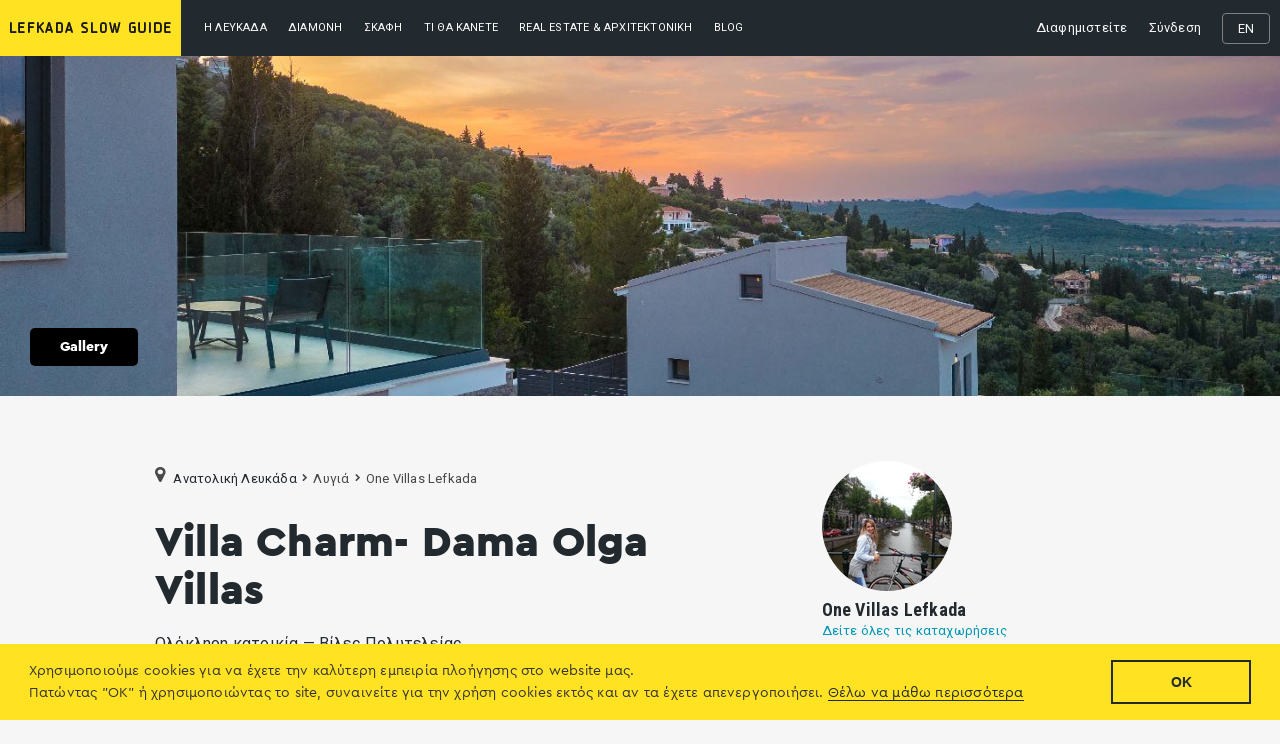

--- FILE ---
content_type: text/html; charset=utf-8
request_url: https://lefkadaslowguide.gr/el/accommodation-rentals/luxury-villas/villa-charm-dama-olga-villas-one-villas-lefkada/
body_size: 22184
content:
<!DOCTYPE html>





<html>
  <head>
    

    <meta charset="utf-8">
    <meta name="viewport" content="width=device-width, initial-scale=1.0, user-scalable=0, minimum-scale=1.0, maximum-scale=1.0">

    <title>Villa Charm- Dama Olga Villas - One Villas Lefkada - Λυγιά - Οδηγός της Λευκάδας</title>
    <meta name="description" content="Villa Charm is a true&nbsp;example of understated elegance, grace, and beauty affording tranquility and peacefulness">
    <link rel="icon" type="image/x-icon" href="/static/img/favicon.ico" />

    <link rel="canonical" href="https://lefkadaslowguide.gr/el/accommodation-rentals/luxury-villas/villa-charm-dama-olga-villas-one-villas-lefkada/" />

    <script type="application/ld+json">
    {
      "@context": "https://schema.org/",
      "@type": "WebSite",
      "name": "Lefkada Slow Guide",
      "url": "https://lefkadaslowguide.gr/",
      "sameAs":[
        "https://www.facebook.com/lefkadaslowguide.gr",
        "https://www.instagram.com/lefkadaslowguide/"
      ]
    }
    </script>

    <!-- OPEN GRAPH -->

    <meta property="og:type" content="website" />
    <meta property="og:url" content="https://lefkadaslowguide.gr/el/accommodation-rentals/luxury-villas/villa-charm-dama-olga-villas-one-villas-lefkada/" />
    <meta property="og:title" content="Villa Charm- Dama Olga Villas - One Villas Lefkada - Λυγιά - Οδηγός της Λευκάδας" />
    <meta property="og:description" content="Villa Charm is a true&nbsp;example of understated elegance, grace, and beauty affording tranquility and peacefulness" />
    <meta property="og:image" content="https://lefkadaslowguide.gr/media/5_6_2023/media/DJI_0372-HDR.jpg" />
    <meta property="og:image:url" content="https://lefkadaslowguide.gr/media/5_6_2023/media/DJI_0372-HDR.jpg" />
    <meta name="msapplication-config" content="/static/favs/browserconfig.xml">
    <meta name="facebook-domain-verification" content="4dkqi8xm3uicpem39stto29aw1phxm" />

    <link rel="stylesheet" type="text/css" href="/static/css/main.min.css?v=202307021127">

    <link href="https://fonts.googleapis.com/css?family=Roboto:300,400,700&amp;subset=greek-ext" rel="stylesheet">
    <link href="https://fonts.googleapis.com/css?family=Roboto+Condensed:400,700" rel="stylesheet">

    <link rel="manifest" href="/static/favs/manifest.json">
    <link rel="icon" type="image/x-icon" href="/static/favs/favicon.ico" />
    <link rel="icon" type="image/png" href="/static/favs/favicon-32x32.png" sizes="32x32">
    <link rel="icon" type="image/png" href="/static/favs/favicon-16x16.png" sizes="16x16">
    <link rel="icon" type="image/png" href="/static/favs/android-icon-36x36.png" sizes="36x36">
    <link rel="icon" type="image/png" href="/static/favs/android-icon-48x48.png" sizes="48x48">
    <link rel="icon" type="image/png" href="/static/favs/android-icon-72x72.png" sizes="72x72">
    <link rel="icon" type="image/png" href="/static/favs/android-icon-96x96.png" sizes="96x96">
    <link rel="icon" type="image/png" href="/static/favs/android-icon-144x144.png" sizes="144x144">
    <link rel="icon" type="image/png" href="/static/favs/android-icon-192x192.png" sizes="192x192">
    <link rel="apple-touch-icon" sizes="192x192" href="/static/favs/apple-icon.png">

    <script type="text/javascript" src="/static/js/modernizr.custom.js"></script>
    <style media="screen">
      .currentDate {
        background-color: #0097b5 !important;
      }
    </style>

    <!-- Google Tag Manager -->
    <script>(function(w,d,s,l,i){w[l]=w[l]||[];w[l].push({'gtm.start':
    new Date().getTime(),event:'gtm.js'});var f=d.getElementsByTagName(s)[0],
    j=d.createElement(s),dl=l!='dataLayer'?'&l='+l:'';j.async=true;j.src=
    'https://www.googletagmanager.com/gtm.js?id='+i+dl;f.parentNode.insertBefore(j,f);
    })(window,document,'script','dataLayer','GTM-NGTNTNL');</script>
    <!-- End Google Tag Manager -->

    <!-- Global site tag (gtag.js) - Google Analytics -->
    <script async src="https://www.googletagmanager.com/gtag/js?id=UA-515952-36"></script>
    <script>
      window.dataLayer = window.dataLayer || [];
      function gtag(){dataLayer.push(arguments);}
      gtag('js', new Date());
      gtag('config', 'UA-515952-36');
    </script>

    <!-- Facebook Pixel Code -->
    <script>
    !function(f,b,e,v,n,t,s) {if(f.fbq)return;n=f.fbq=function(){n.callMethod? n.callMethod.apply(n,arguments):n.queue.push(arguments)}; if(!f._fbq)f._fbq=n;n.push=n;n.loaded=!0;n.version='2.0'; n.queue=[];t=b.createElement(e);t.async=!0; t.src=v;s=b.getElementsByTagName(e)[0]; s.parentNode.insertBefore(t,s)}(window, document,'script', 'https://connect.facebook.net/en_US/fbevents.js');
    fbq('init', '2644904642475370');
    fbq('track', 'PageView');
    </script>
    <noscript><img height="1" width="1" style="display:none" src="https://www.facebook.com/tr?id=2644904642475370&ev=PageView&noscript=1" /></noscript>
    <!-- End Facebook Pixel Code -->

    

    

  </head>
  <body  id="business-detail" class="">

    <!-- Google Tag Manager (noscript) -->
    <noscript><iframe src="https://www.googletagmanager.com/ns.html?id=GTM-NGTNTNL"
    height="0" width="0" style="display:none;visibility:hidden"></iframe></noscript>
    <!-- End Google Tag Manager (noscript) -->

    <header>
      <a href="/el/">
        <img data-src="/static/img/lefkada-logo-txt.png" alt="Οδηγός της Λευκάδας" class="logo lazyload" />
      </a>

      <div class="nav-icon1 menu-button" id="open-button">
        <span></span>
        <span></span>
        <span></span>
      </div>

      <nav class="menu-wrapper" id="menu-wrapper">
        <div class="cbp-hsinner">
          <ul class="menu">
            <li>
              <a href="#" class="headermenu">Η Λευκάδα</a>
              <div class="submenu">
                <div class="grid">
                  <div class="row mobile-pad">
                    <div class="col">

                      <!-- ΙΣΤΟΡΙΑ ΚΑΙ ΠΟΛΙΤΙΣΜΟΣ -->
                      <ul class="categories about-list-01">
                        
                          <li class="small-header">ΠΟΛΙΤΙΣΜΟΣ &amp; ΦΥΣΗ</li>
                          
                            
                            <li class="smallerpad"><a href="/el/history-and-culture/it-all-sounds-greek-to-me/" class="listmenu small">It all sounds Greek to me</a></li>
                            
                            <li class="smallerpad"><a href="/el/history-and-culture/literature-and-the-arts/" class="listmenu small">Τέχνες και γράμματα</a></li>
                            
                            <li class="smallerpad"><a href="/el/history-and-culture/distinguished-citizens-of-lefkada/" class="listmenu small">Διαπρεπείς Λευκαδίτες</a></li>
                            
                            <li class="smallerpad"><a href="/el/history-and-culture/cooking-in-lefkada/" class="listmenu small">Λευκαδίτικη κουζίνα</a></li>
                            
                            <li class="smallerpad"><a href="/el/history-and-culture/local-products/" class="listmenu small">Τοπικά προϊόντα</a></li>
                            
                            <li class="smallerpad"><a href="/el/history-and-culture/the-flora-of-lefkada/" class="listmenu small">Χλωρίδα</a></li>
                            
                          
                        

                        <!-- ΦΥΣΗ ΚΑΙ ΠΡΟΪΟΝΤΑ -->
                        

                        <!-- Η ΠΟΛΗ ΤΗΣ ΛΕΥΚΑΔΑΣ -->
                        
                          <li class="small-header top-only-here">ΛΕΥΚΑΔΑ</li>
                          
                            
                            <li class="smallerpad"><a href="/el/the-town-of-lefkada/history-of-lefkada-town/" class="listmenu small">Ιστορία</a></li>
                            
                            <li class="smallerpad"><a href="/el/the-town-of-lefkada/lefkada-towns-architecture/" class="listmenu small">Αρχιτεκτονική</a></li>
                            
                          
                        
                      </ul>

                      <!-- ΑΞΙΟΘΕΑΤΑ -->
                      <ul class="categories about-list-02">
                        
                          <li class="small-header top-only-for-mobile">ΑΞΙΟΘΕΑΤΑ</li>
                          
                            
                            <li class="smallerpad"><a href="/el/sightseeing/archaelogical-sites-lefkada/" class="listmenu small">Σημεία ενδιαφέροντος</a></li>
                            
                            <li class="smallerpad"><a href="/el/sightseeing/museums/" class="listmenu small">Μουσεία</a></li>
                            
                            <li class="smallerpad"><a href="/el/sightseeing/libraries/" class="listmenu small">Βιβλιοθήκες</a></li>
                            
                            <li class="smallerpad"><a href="/el/sightseeing/churches/" class="listmenu small">Εκκλησίες</a></li>
                            
                          
                        

                         <!-- ΠΩΣ ΘΑ ΕΡΘΕΤΕ -->
                        
                          <li class="small-header top-only-here">ΠΩΣ ΘΑ ΕΡΘΕΤΕ ΣΤΗ ΛΕΥΚΑΔΑ</li>
                          
                            
                            <li class="smallerpad"><a href="/el/how-to-get-to-lefkada/tips-and-hints/" class="listmenu small">Μικρά Μυστικά</a></li>
                            
                            <li class="smallerpad"><a href="/el/how-to-get-to-lefkada/by-land/" class="listmenu small">Οδικώς</a></li>
                            
                            <li class="smallerpad"><a href="/el/how-to-get-to-lefkada/by-air/" class="listmenu small">Αεροπορικώς</a></li>
                            
                            <li class="smallerpad"><a href="/el/how-to-get-to-lefkada/by-sea/" class="listmenu small">Ακτοπλοϊκώς</a></li>
                            
                          
                        
                      </ul>

                      <ul class="categories about-list-03 proposal-list">
                        <li class="fixed-w">
                          <a href="/el/lefkada-travel-guides/destination-lefkada/" class="listmenu small roboto">
                            <div class="thumb-covers">
                              <img data-src="/static/img/pages/destination-lefkada/cover-2026.jpg" alt="Destination lefkada" class="lazyload"/>
                            </div>
                            Destination Lefkada<br>
                            <span>Δες τον οδηγό »</span>
                          </a>
                        </li>
                        <!-- li class="fixed-w">
                          <a href="/el/lefkada-travel-guides/accommodation-in-lefkada/" class="listmenu small roboto">
                            <div class="thumb-covers">
                              <img data-src="/static/img/pages/accommodation-lefkada/cover.jpg" alt="accomodation Lefkada" class="lazyload"/>
                            </div>
                            Accommodation in Lefkada<br>
                            <span>Δες τον οδηγό »</span>
                          </a>
                        </li -->
                        <li class="fixed-w">
                          <a href="/el/lefkada-travel-guides/welcome-maps/" class="listmenu small roboto">
                            <div class="thumb-covers">
                              <img data-src="/static/img/pages/welcome-maps/2025/lefkada-cover.jpg" alt="Welcome Maps" class="lazyload"/>
                            </div>
                            Welcome Maps<br>
                            <span>Δες τον χάρτη »</span>
                          </a>
                        </li>
                        <li class="fixed-w">
                          <a href="/el/lefkada-travel-guides/books/" class="listmenu small roboto">
                            <div class="thumb-covers">
                              <img data-src="/static/img/pages/home-maps.png" alt="Βιβλία για τη Λευκάδα" class="lazyload"/>
                            </div>
                            Βιβλία για τη Λευκάδα<br>
                            <span>Δες τα βιβλία »</span>
                          </a>
                        </li>
                      </ul>
                    </div>
                  </div>
                </div>
              </div>
            </li>
            <li>
              <a href="#" class="headermenu">Διαμονή</a>
              <div class="submenu">
                <div class="grid">
                  <div class="row mobile-pad">
                    <div class="col category-list">
                      <ul class="categories">
                        <li>
                          
                          <a class="listmenu " href="/el/accommodation-rentals/">
                            Όλα τα καταλύματα
                          </a>
                        </li>
                        
                        
                          
                          <li>
                            <a class="listmenu " href="/el/accommodation-rentals/rooms-for-rent-apartments/">
                              Ενοικιαζόμενα δωμάτια / Διαμερίσματα
                            </a>
                          </li>
                        
                          
                          <li>
                            <a class="listmenu " href="/el/accommodation-rentals/rooms-for-rent-studios/">
                              Ενοικιαζόμενα Δωμάτια / Studios
                            </a>
                          </li>
                        
                          
                          <li>
                            <a class="listmenu " href="/el/accommodation-rentals/luxury-villas/">
                              Bίλες Πολυτελείας
                            </a>
                          </li>
                        
                          
                          <li>
                            <a class="listmenu " href="/el/accommodation-rentals/houses-traditional-dwellings/">
                              Σπίτια / Παραδοσιακές Κατοικίες
                            </a>
                          </li>
                        
                          
                          <li>
                            <a class="listmenu " href="/el/accommodation-rentals/hotels/">
                              Ξενοδοχεία
                            </a>
                          </li>
                        
                      </ul>
                    </div>
                    <div class="col quick-search" id="accomodation-search">
                      <form method="get" action="/el/accommodation-rentals/" class="quicksearch search-submenu">
                        <input type="text" name="daterange" class="daterange" placeholder="Ημερομηνίες" autocomplete="off">
                        <select name="category" id="id_category">
  <option value="" selected>Τύπος καταλύματος</option>

  <option value="/el/accommodation-rentals/rooms-for-rent-apartments/">Ενοικιαζόμενα δωμάτια / Διαμερίσματα</option>

  <option value="/el/accommodation-rentals/rooms-for-rent-studios/">Ενοικιαζόμενα Δωμάτια / Studios</option>

  <option value="/el/accommodation-rentals/luxury-villas/">Bίλες Πολυτελείας</option>

  <option value="/el/accommodation-rentals/houses-traditional-dwellings/">Σπίτια / Παραδοσιακές Κατοικίες</option>

  <option value="/el/accommodation-rentals/hotels/">Ξενοδοχεία</option>

</select>
                        <select name="persons" id="id_persons">
  <option value="" selected>Επισκέπτες</option>

  <option value="1">1 Επισκέπτης</option>

  <option value="2">2 Επισκέπτες</option>

  <option value="3">3 Επισκέπτες</option>

  <option value="4">4 Επισκέπτες</option>

  <option value="5">5 Επισκέπτες</option>

  <option value="6">6 Επισκέπτες</option>

  <option value="7">7 Επισκέπτες</option>

  <option value="8">8 Επισκέπτες</option>

  <option value="9">9 Επισκέπτες</option>

  <option value="10">10 Επισκέπτες</option>

  <option value="11">11+ Επισκέπτες</option>

</select>
                        <input type="hidden" name="from_date" id="id_from_date" />
                        <input type="hidden" name="to_date" id="id_to_date" />
                        <button type="submit" class="search-btn submenu-btn">Αναζήτηση</button>
                      </form>
                    </div>
                  </div>
                </div>
              </div>
            </li>
            <li>
              <a href="#" class="headermenu">Σκάφη</a>
              <div class="submenu">
                <div class="grid">
                  <div class="row mobile-pad">
                    <div class="col">
                      <ul class="categories boats">
                        <li class="small-header">Ενοικιάσεις σκαφών</li>
                        <li>
                          
                          <a class="listmenu " href="/el/boat-rentals/">
                            Όλα τα σκάφη
                          </a>
                        </li>
                        
                        
                          
                          <li>
                            <a class="listmenu " href="/el/boat-rentals/sailing-boat/">
                              Ιστιοπλοϊκό Σκάφος
                            </a>
                          </li>
                        
                          
                          <li>
                            <a class="listmenu " href="/el/boat-rentals/catamaran/">
                              Καταμαράν
                            </a>
                          </li>
                        
                          
                          <li>
                            <a class="listmenu " href="/el/boat-rentals/rib/">
                              Φουσκωτό σκάφος
                            </a>
                          </li>
                        
                          
                          <li>
                            <a class="listmenu " href="/el/boat-rentals/motor-boat/">
                              Μηχανοκίνητο σκάφος
                            </a>
                          </li>
                        
                      </ul>
                      <ul class="categories boats-services">
                        
                        <li class="small-header top-only-for-mobile">Υπηρεσίες</li>
                        <li class="smallerpad">
                          
                          <a href="/el/services/boat-yacht-services/" class="listmenu">
                            Υπηρεσίες Σκαφών
                          </a>
                        </li>
                      </ul>
                    </div>
                    <div class="col quick-search" id="boat-rental-search">
                      <form method="get" action="/el/boat-rentals/" class="quicksearch search-submenu">
                        <input type="text" name="daterange" class="daterange" placeholder="Ημερομηνίες">
                        <select name="category" id="id_category">
  <option value="" selected>Τύπος σκάφους</option>

  <option value="/el/boat-rentals/sailing-boat/">Ιστιοπλοϊκό Σκάφος</option>

  <option value="/el/boat-rentals/catamaran/">Καταμαράν</option>

  <option value="/el/boat-rentals/rib/">Φουσκωτό σκάφος</option>

  <option value="/el/boat-rentals/motor-boat/">Μηχανοκίνητο σκάφος</option>

</select>
                        <select name="persons" id="id_persons">
  <option value="" selected>Επισκέπτες</option>

  <option value="1">1 Επισκέπτης</option>

  <option value="2">2 Επισκέπτες</option>

  <option value="3">3 Επισκέπτες</option>

  <option value="4">4 Επισκέπτες</option>

  <option value="5">5 Επισκέπτες</option>

  <option value="6">6 Επισκέπτες</option>

  <option value="7">7 Επισκέπτες</option>

  <option value="8">8 Επισκέπτες</option>

  <option value="9">9 Επισκέπτες</option>

  <option value="10">10 Επισκέπτες</option>

  <option value="11">11+ Επισκέπτες</option>

</select>
                        <input type="hidden" name="from_date" id="id_from_date" />
                        <input type="hidden" name="to_date" id="id_to_date" />
                        <button type="submit" class="search-btn submenu-btn">Αναζήτηση</button>
                      </form>
                    </div>
                  </div>
                </div>
              </div>
            </li>
            <li>
              <a href="#" class="headermenu">Τι θα κάνετε</a>
              <div class="submenu">
                <div class="grid">
                  <div class="row mobile-pad">
                    <div class="col">

                      <!-- ΑΞΙΟΘΕΑΤΑ -->
                      <ul class="categories what-to-do-01">
                        <li class="small-header">ΕΞΕΡΕΥΝΗΣΤΕ ΤΗ ΛΕΥΚΑΔΑ</li>
                        <li class="smallerpad"><a href="/el/locations/trips/" class="listmenu small">Όλες οι διαδρομές</a></li>
                        <li class="smallerpad"><a class="listmenu small" href="/el/locations/region/lefkada-town-and-surroundings/">Πόλη της Λευκάδας και περίχωρα</a></li>
                        <li><a class="listmenu small" href="/el/locations/region/west-lefkada/">Δυτική Λευκάδα</a></li>
                        <li><a class="listmenu small" href="/el/locations/region/inland/">Ενδοχώρα</a></li>
                        <li><a class="listmenu small" href="/el/locations/region/south-lefkada/">Νότια Λευκάδα</a></li>
                        <li><a class="listmenu small" href="/el/locations/region/east-lefkada/">Ανατολική Λευκάδα</a></li>
                        <li><a class="listmenu small" href="/el/locations/region/meganisi-kalamos-kastos/">Μεγανήσι - Κάλαμος - Καστός</a></li>
                        <li><a class="listmenu small" href="/el/locations/region/epirus-riviera-and-surroundings/">Ηπειρωτική Ριβιέρα και κοντινές περιοχές</a></li>

                        <li class="small-header top-only-here">ΕΚΔΡΟΜΕΣ</li>
                        <li class="smallerpad"><a href="/el/locations/trip/beaches/" class="listmenu small">Παραλίες</a></li>
                        <li class="smallerpad"><a href="/el/alternative-activities/cruises-excursions-tours/" class="listmenu small">Κρουαζιέρες & Εκδρομές</a></li>
                        <li class="smallerpad"><a href="/el/services/car-motorbike-bicycle-rentals/" class="listmenu small">Ενοικιάσεις αυτοκινήτων / μηχανών / ποδηλάτων</a></li>
                        <li class="smallerpad"><a href="/el/services/transportation-travel-services/" class="listmenu small">Ταξιδιωτικές υπηρεσίες - μεταφορές</a></li>
                      </ul>

                      <!-- ΔΡΑΣΤΗΡΙΟΤΗΤΕΣ -->
                      <ul class="categories what-to-do-02">
                        <li class="small-header top-only-for-mobile">Δραστηριότητες</li>
                        <li class="smallerpad"><a href="/el/food-and-entertainment/dining/" class="listmenu small">Φαγητό</a></li>
                        <li class="smallerpad"><a href="/el/food-and-entertainment/bars-night-life/" class="listmenu small">Διασκέδαση</a></li>
                        
                        <li class="smallerpad"><a href="/el/local-market/" class="listmenu small">Τοπική Αγορά</a></li>
                        <li class="smallerpad"><a href="/el/alternative-activities/watersports/" class="listmenu small">Θαλάσσια αθλήματα</a></li>
                        <li class="smallerpad"><a href="/el/alternative-activities/nature-sports/" class="listmenu small">Σπορ & φύση</a></li>
                        <li class="smallerpad"><a href="/el/alternative-activities/health-and-wellness/" class="listmenu small">Ευεξία</a></li>
                        <li class="smallerpad"><a href="/el/alternative-activities/beauty-services/" class="listmenu small">Υπηρεσίες ομορφιάς</a></li>headline
                      </ul>

                      <ul class="categories what-to-do-03 proposal-list">
                        <li class="fixed-w">
                          <a href="/el/locations/trip/a-three-day-stay-in-lefkada/" class="listmenu small roboto">
                            <div class="thumb-covers what-to-do">
                              <img data-src="/static/img/menu/what-to-do-01.jpg" alt="Ένα τριήμερο στη Λευκάδα" class="lazyload"/>
                            </div>
                            Ένα τριήμερο στη Λευκάδα<br>
                            <span>Δείτε τι θα κάνετε »</span>
                          </a>
                        </li>
                        <li class="fixed-w">
                          <a href="/el/locations/trip/beaches/" class="listmenu small roboto">
                            <div class="thumb-covers what-to-do">
                              <img data-src="/static/img/menu/what-to-do-02.jpg" alt="Οι παραλίες" class="lazyload"/>
                            </div>
                            Οι παραλίες<br>
                            <span>Δείτε τις παραλίες »</span>
                          </a>
                        </li>
                        <li class="fixed-w">
                          <a href="/el/locations/trip/islands-surroundings/" class="listmenu small roboto">
                            <div class="thumb-covers what-to-do">
                              <img data-src="/static/img/menu/what-to-do-03.jpg" alt="Οι γύρω περιοχές της πόλης" class="lazyload"/>
                            </div>
                            Οι γύρω περιοχές της πόλης<br>
                            <span>Δείτε τη διαδρομή »</span>
                          </a>
                        </li>
                      </ul>
                    </div>
                  </div>
                </div>
              </div>
            </li>
            <li>
              <a href="#" class="headermenu">Real Estate & Αρχιτεκτονική</a>
              <div class="submenu">
                <div class="grid">
                  <div class="row mobile-pad">
                    <div class="col">
                      <ul class="categories real-estate-01">
                        <li class="small-header">Αγορά</li>
                        <li class="smallerpad">
                          
                          <a class="listmenu " href="/el/residential-properties-for-sale/">
                            Πωλήσεις κατοικιών
                          </a>
                        </li>
                        <li class="smallerpad">
                          
                          <a class="listmenu " href="/el/commercial-properties-for-sale/">
                            Πωλήσεις επαγγελματικών χώρων
                          </a>
                        </li>
                        <li>
                          
                          <a class="listmenu " href="/el/land-for-sale/">
                            Αγροτεμάχια προς πώληση
                          </a>
                        </li>
                        <li class="small-header top-only-here">Υπηρεσίες</li>
                        <li class="smallerpad">
                          <a class="listmenu" href="/el/services/building-design-and-construction/">
                            Σχεδιασμός & Κατασκευή
                          </a>
                        </li>
                        <li class="smallerpad">
                          <a class="listmenu" href="/el/services/real-estate-lefkada/">
                            Μεσιτικά Γραφεία
                          </a>
                        </li>
                        <li class="smallerpad">
                          <a class="listmenu" href="/el/services/property-management/">
                            Διαχείριση Ακινήτων
                          </a>
                        </li>
                      </ul>
                      
                    </div>
                  </div>
                </div>
              </div>
            </li>
            
            <li>
              <a href="https://blog.lefkadaslowguide.gr/el" target="_blank" class="headermenu">BLOG</a>
            </li>
            <li class="secondary-nav">
              <div class="subs">
                
                
                  <a href="/el/list-your-business/" class="login">Διαφημιστείτε</a> <a href="/el/login/" class="login">Σύνδεση</a>
                
                
              </div>
              <div class="lang">
                
                  <a href="/en/accommodation-rentals/luxury-villas/villa-charm-dama-olga-villas-one-villas-lefkada/">EN</a>
                
                
              </div>
            </li>
          </ul>
        </div>

      </nav>
    </header>
    
  <div class="modal fade" id="modal-request">
   <div class="modal-dialog">
     <div class="modal-content"></div>
   </div>
  </div>

    
  
    <div id="gallery" class="gallery" style="display: none">
      
        <a href="/media/5_6_2023/media/DJI_0372-HDR.jpg">
          <img src="/media/5_6_2023/media/DJI_0372-HDR.jpg" alt="" title="" width="100%">
        </a>
      
        <a href="/media/5_6_2023/media/DJI_0420-HDR.jpg">
          <img src="/media/5_6_2023/media/DJI_0420-HDR.jpg" alt="" title="" width="100%">
        </a>
      
        <a href="/media/11_5_2023/media/Dama_Olga_Lefkada.jpg">
          <img src="/media/11_5_2023/media/Dama_Olga_Lefkada.jpg" alt="" title="" width="100%">
        </a>
      
        <a href="/media/5_6_2023/media/DJI_0435.jpg">
          <img src="/media/5_6_2023/media/DJI_0435.jpg" alt="" title="" width="100%">
        </a>
      
        <a href="/media/11_5_2023/media/Dama_Olga_.jpg">
          <img src="/media/11_5_2023/media/Dama_Olga_.jpg" alt="" title="" width="100%">
        </a>
      
        <a href="/media/5_6_2023/media/DJI_0950.jpg">
          <img src="/media/5_6_2023/media/DJI_0950.jpg" alt="" title="" width="100%">
        </a>
      
        <a href="/media/5_6_2023/media/DJI_0443-HDR.jpg">
          <img src="/media/5_6_2023/media/DJI_0443-HDR.jpg" alt="" title="" width="100%">
        </a>
      
        <a href="/media/11_5_2023/media/DJI_0228-HDR-Edit-Edit.jpg">
          <img src="/media/11_5_2023/media/DJI_0228-HDR-Edit-Edit.jpg" alt="" title="" width="100%">
        </a>
      
        <a href="/media/11_5_2023/media/DJI_0846-Edit.jpg">
          <img src="/media/11_5_2023/media/DJI_0846-Edit.jpg" alt="" title="" width="100%">
        </a>
      
        <a href="/media/5_6_2023/media/DJI_0992-Edit.jpg">
          <img src="/media/5_6_2023/media/DJI_0992-Edit.jpg" alt="" title="" width="100%">
        </a>
      
        <a href="/media/11_5_2023/media/DJI_0842-Edit.jpg">
          <img src="/media/11_5_2023/media/DJI_0842-Edit.jpg" alt="" title="" width="100%">
        </a>
      
        <a href="/media/5_6_2023/media/DJI_0958-Pano-Edit.jpg">
          <img src="/media/5_6_2023/media/DJI_0958-Pano-Edit.jpg" alt="" title="" width="100%">
        </a>
      
        <a href="/media/5_6_2023/media/DSC01965.jpg">
          <img src="/media/5_6_2023/media/DSC01965.jpg" alt="" title="" width="100%">
        </a>
      
        <a href="/media/5_6_2023/media/DSC01999.jpg">
          <img src="/media/5_6_2023/media/DSC01999.jpg" alt="" title="" width="100%">
        </a>
      
        <a href="/media/11_5_2023/media/DJI_0855-Edit.jpg">
          <img src="/media/11_5_2023/media/DJI_0855-Edit.jpg" alt="" title="" width="100%">
        </a>
      
        <a href="/media/5_6_2023/media/DSC02008.jpg">
          <img src="/media/5_6_2023/media/DSC02008.jpg" alt="" title="" width="100%">
        </a>
      
        <a href="/media/5_6_2023/media/DSC02004.jpg">
          <img src="/media/5_6_2023/media/DSC02004.jpg" alt="" title="" width="100%">
        </a>
      
        <a href="/media/5_6_2023/media/DSC02024.jpg">
          <img src="/media/5_6_2023/media/DSC02024.jpg" alt="" title="" width="100%">
        </a>
      
        <a href="/media/5_6_2023/media/DSC03795.jpg">
          <img src="/media/5_6_2023/media/DSC03795.jpg" alt="" title="" width="100%">
        </a>
      
        <a href="/media/5_6_2023/media/DSC02029.jpg">
          <img src="/media/5_6_2023/media/DSC02029.jpg" alt="" title="" width="100%">
        </a>
      
        <a href="/media/11_5_2023/media/DJI_0905-Edit.jpg">
          <img src="/media/11_5_2023/media/DJI_0905-Edit.jpg" alt="" title="" width="100%">
        </a>
      
        <a href="/media/11_5_2023/media/DJI_0944-Edit.jpg">
          <img src="/media/11_5_2023/media/DJI_0944-Edit.jpg" alt="" title="" width="100%">
        </a>
      
        <a href="/media/5_6_2023/media/DSC03797.jpg">
          <img src="/media/5_6_2023/media/DSC03797.jpg" alt="" title="" width="100%">
        </a>
      
        <a href="/media/5_6_2023/media/DSC03800.jpg">
          <img src="/media/5_6_2023/media/DSC03800.jpg" alt="" title="" width="100%">
        </a>
      
        <a href="/media/11_5_2023/media/DSC01794.jpg">
          <img src="/media/11_5_2023/media/DSC01794.jpg" alt="" title="" width="100%">
        </a>
      
        <a href="/media/11_5_2023/media/DSC01801-Edit.jpg">
          <img src="/media/11_5_2023/media/DSC01801-Edit.jpg" alt="" title="" width="100%">
        </a>
      
        <a href="/media/11_5_2023/media/DJI_0851.jpg">
          <img src="/media/11_5_2023/media/DJI_0851.jpg" alt="" title="" width="100%">
        </a>
      
        <a href="/media/5_6_2023/media/DSC03801.jpg">
          <img src="/media/5_6_2023/media/DSC03801.jpg" alt="" title="" width="100%">
        </a>
      
        <a href="/media/5_6_2023/media/DSC03805.jpg">
          <img src="/media/5_6_2023/media/DSC03805.jpg" alt="" title="" width="100%">
        </a>
      
        <a href="/media/11_5_2023/media/DSC01803-Edit.jpg">
          <img src="/media/11_5_2023/media/DSC01803-Edit.jpg" alt="" title="" width="100%">
        </a>
      
        <a href="/media/5_6_2023/media/DSC03811.jpg">
          <img src="/media/5_6_2023/media/DSC03811.jpg" alt="" title="" width="100%">
        </a>
      
        <a href="/media/11_5_2023/media/DSC01826-Edit.jpg">
          <img src="/media/11_5_2023/media/DSC01826-Edit.jpg" alt="" title="" width="100%">
        </a>
      
        <a href="/media/5_6_2023/media/DSC03820.jpg">
          <img src="/media/5_6_2023/media/DSC03820.jpg" alt="" title="" width="100%">
        </a>
      
        <a href="/media/11_5_2023/media/DSC01805-Edit.jpg">
          <img src="/media/11_5_2023/media/DSC01805-Edit.jpg" alt="" title="" width="100%">
        </a>
      
        <a href="/media/5_6_2023/media/DSC03809.jpg">
          <img src="/media/5_6_2023/media/DSC03809.jpg" alt="" title="" width="100%">
        </a>
      
        <a href="/media/11_5_2023/media/DSC01838-Edit.jpg">
          <img src="/media/11_5_2023/media/DSC01838-Edit.jpg" alt="" title="" width="100%">
        </a>
      
        <a href="/media/11_5_2023/media/DSC01851-Edit.jpg">
          <img src="/media/11_5_2023/media/DSC01851-Edit.jpg" alt="" title="" width="100%">
        </a>
      
        <a href="/media/5_6_2023/media/DSC03822.jpg">
          <img src="/media/5_6_2023/media/DSC03822.jpg" alt="" title="" width="100%">
        </a>
      
        <a href="/media/5_6_2023/media/DSC03828.jpg">
          <img src="/media/5_6_2023/media/DSC03828.jpg" alt="" title="" width="100%">
        </a>
      
        <a href="/media/11_5_2023/media/DSC01843-Edit.jpg">
          <img src="/media/11_5_2023/media/DSC01843-Edit.jpg" alt="" title="" width="100%">
        </a>
      
        <a href="/media/5_6_2023/media/DSC03824.jpg">
          <img src="/media/5_6_2023/media/DSC03824.jpg" alt="" title="" width="100%">
        </a>
      
        <a href="/media/11_5_2023/media/DSC01856-Edit.jpg">
          <img src="/media/11_5_2023/media/DSC01856-Edit.jpg" alt="" title="" width="100%">
        </a>
      
        <a href="/media/5_6_2023/media/DSC03832.jpg">
          <img src="/media/5_6_2023/media/DSC03832.jpg" alt="" title="" width="100%">
        </a>
      
        <a href="/media/11_5_2023/media/DSC01863-Edit.jpg">
          <img src="/media/11_5_2023/media/DSC01863-Edit.jpg" alt="" title="" width="100%">
        </a>
      
        <a href="/media/5_6_2023/media/DSC03841.jpg">
          <img src="/media/5_6_2023/media/DSC03841.jpg" alt="" title="" width="100%">
        </a>
      
        <a href="/media/11_5_2023/media/DSC01867-Edit.jpg">
          <img src="/media/11_5_2023/media/DSC01867-Edit.jpg" alt="" title="" width="100%">
        </a>
      
    </div>
    <section class="hero has-gallery" style="background: url(/media/5_6_2023/media/DJI_0372-HDR.jpg) no-repeat center center; background-size: cover;">
      <button type="button" id="open-gallery" name="button" class="request-button open-gallery">Gallery</button>
    </section>
  
  <section class="narrow-col">
    <div class="grid-fluid">
      <div class="row lined">
        <div class="col business-header-content">
          <!-- span class="listing-details">
            <a href="/el/">Home</a>
            
              <i class="fa fa-chevron-right" aria-hidden="true"></i>
              <a href="/el/accommodation-rentals/">Accommodations</a>
            
            
            <i class="fa fa-chevron-right" aria-hidden="true"></i>One Villas Lefkada
          </span -->

          
          <span class="listing-details">
            <i class="fa fa-map-marker" aria-hidden="true"></i>
            <a href="/el/locations/region/east-lefkada/">Ανατολική Λευκάδα</a>
            <i class="fa fa-chevron-right" aria-hidden="true"></i> Λυγιά
            <i class="fa fa-chevron-right" aria-hidden="true"></i> One Villas Lefkada
          </span>
          

          <h1 class="title" id="description">Villa Charm- Dama Olga Villas</h1>
          <h2 class="subtitle">
            
  Ολόκληρη κατοικία
  &mdash; Bίλες Πολυτελείας
  

          </h2>

          <a href="#" class="view_map_modal" data-toggle="modal" data-target="#modal-map"><i class="fa fa-compass"></i> Δες τον χάρτη</a>

          <div class="details">
            
  
    <span class="guests-icon">8
      
        επισκέπτες
      
    </span>
  
  
    <span class="bedrooms-icon">3
      
        υπνοδωμάτια
      
    </span>
  
  
    <span class="beds-icon">3
      
        κρεβάτια
      
    </span>
  
  
    <span class="bathrooms-icon">3
      
        μπάνια
      
    </span>
  

          </div>

          
          
            
              
                <input name = "norates" type="hidden" class="norates"  value="1">
              
              <div class="book-details">
                <div id="season_rates" class="season-rates" tabindex="0">
                    
                  <div id="id_modal_479" class="season-rates__modal">
                    <span class="left">Προσθέστε ημερομηνίες άφιξης / αναχώρησης για να δείτε το σύνολο της τιμής</span>
                  </div>
                </div>
              <span class="prices">

<div id="season_rates" class="season-rates" tabindex="0">
  <i class="fa fa-info-circle" aria-hidden="true" ></i>
  <div id="id_modal_564" class="season-rates__modal">
    
        <span class="left">Η καταχώρηση δεν έχει ενημερώσει τις εποχιακές τιμές. Παρακαλούμε επικοινωνήστε με την επιχείρηση </span>
    
  </div>
</div>Από<span style=""> €220</span> /διανυκτέρευση </span>
              <button type="button" data-url="/el/reservation-search/villa-charm-dama-olga-villas-one-villas-lefkada/1/?parameters=" class="js-open-request request-button">
                Στείλτε αίτημα για κράτηση
              </button>
            </div>
          
        

          <div class="reviews-socials">

          
          
            <div class="reviews">
              
              <a href="#scrollreviews">Write a review</a>
            </div>
          

            <div class="socials">
              Share: &nbsp; &nbsp;
              <a href="https://www.facebook.com/sharer/sharer.php?u=https://lefkadaslowguide.gr/el/accommodation-rentals/luxury-villas/villa-charm-dama-olga-villas-one-villas-lefkada/" target="_blank" title="Share on Facebook">
                <i class="fa fa-facebook-square fa-2x" aria-hidden="true"></i>
                <span class="sr-only">Share on Facebook</span>
              </a>
              <a href="https://twitter.com/home?status=https://lefkadaslowguide.gr/el/accommodation-rentals/luxury-villas/villa-charm-dama-olga-villas-one-villas-lefkada/" target="_blank" title="Tweet">
                <i class="fa fa-twitter fa-2x" aria-hidden="true"></i>
                <span class="sr-only">Tweet</span>
              </a>
              <a href="mailto:?subject=Δείτε αυτή την καταχώρηση στο Lefkada Slow Guide&body=One Villas Lefkada - https://lefkadaslowguide.gr/el/accommodation-rentals/luxury-villas/villa-charm-dama-olga-villas-one-villas-lefkada/" target="_blank" title="E-mail">
                <i class="fa fa-envelope-o" aria-hidden="true"></i>
                <span class="sr-only">Send E-mail</span>
              </a>
              <a class="whatsapp"
                href="whatsapp://send?text=https://lefkadaslowguide.gr/el/accommodation-rentals/luxury-villas/villa-charm-dama-olga-villas-one-villas-lefkada/"
                target="_blank"
                title="Share on Whatsapp"
                onClick="javascript:window.open(this.href, '', 'menubar=no,toolbar=no,resizable=yes,scrollbars=yes,height=300,width=600');return false;"
              >
                <i class="fa fa-whatsapp" aria-hidden="true"></i>
                <span class="sr-only">Share on Whatsapp</span>
              </a>
            </div>
          </div>
        </div>

        <div class="col business-owner-details">
          <div class="owner">
            <div class="logo">
              
                
                  <a href="/el/partner/one-villas-lefkada/detail/" target='_blank'><img data-src="/media/cache/ec/05/ec05accf63fc5c699fa3a30bccfef3fb.jpg" alt="One Villas Lefkada" class="lazyload"/></a>
                
              
            </div>
            <div class="owner-details">
              <div class="name">One Villas Lefkada</div>

              
                <a href="/el/partner/one-villas-lefkada/detail/" target="_blank">Δείτε όλες τις καταχωρήσεις</a>
              

              <!-- We hide these fields from the rest businesses -->
              
                
                
                  
                    <div class="secondary-details"><strong>Υπεύθυνος σε:</strong>
                    
                      <!-- We hide the rest businesses -->
                      
                        <div><a href="/el/accommodation-rentals/business/One-Villas-Lefkada/detail/" target="_blank">One Villas Lefkada</a></div>
                      
                    
                    </div>
                  
                
              

              
                <div class="secondary-details"><strong>Γλώσσες:</strong> Ελληνικά, Αγγλικά</div>
              

              <!-- We hide these fields from the rest businesses -->
              
                
                  <div class="secondary-details"><a href="/el/accommodation-rentals/business/One-Villas-Lefkada/detail/" target="_blank">Δείτε τις καταχωρήσεις της επιχείρησης</a></div>
                
              

              <div class="owner-icons">
                <a href="/el/api/spoiler/" data-pk="564" data-business_type="1" data-path="/el/accommodation-rentals/luxury-villas/villa-charm-dama-olga-villas-one-villas-lefkada/" class="spoiler_click">
                  <i class="fa fa-phone" aria-hidden="true"></i> Δείξε μου το νούμερο
                </a>

                <div class="phone">
                  
                  
                    
                      <a href="tel:+306936975474">+306936975474</a>
                    
                  
                </div>
              </div>
              
  <div class="business-links">
    
      <div class="website">
        <a href="http://www.onevillaslefkada.com" data-href="/el/api/website-spoiler/" data-pk="564" data-business_type="1" data-path="/el/accommodation-rentals/luxury-villas/villa-charm-dama-olga-villas-one-villas-lefkada/" class="website_spoiler_click" >Website</a>
        <a id="anchorWebsiteId" href="http://www.onevillaslefkada.com" target="_blank"></a>
      </div>
    
    
    
      <div class="instagram">
        <i class="fa fa-instagram" aria-hidden="true"></i>
        <a href="https://www.instagram.com/onevillas_lefkada/" data-href="/el/api/instagram-spoiler/" data-pk="564" data-business_type="1" data-path="/el/accommodation-rentals/luxury-villas/villa-charm-dama-olga-villas-one-villas-lefkada/" class="instagram_spoiler_click" >Instagram</a>
        <a id="anchorInstagramId" href="https://www.instagram.com/onevillas_lefkada/" target="_blank"></a>
      </div>
    
  </div>

            </div>
          </div>
        </div>
      </div>
    </div>
  </section>
  <section class="business-details narrow-col">
    <div class="grid-fluid">
      <div class="row">
        <div class="col full-width">
          <div class="content-wrapper">
            
  
              

<div class="description-wrapper pad-top">
  
    <div class="short-wrapper">
      <p>Villa Charm is a true&nbsp;example of understated elegance, grace, and beauty affording tranquility and peacefulness</p>
    </div>
  
  
    <p class="btn-overflow read-more-btn">Περισσότερα  <i class="fa fa-angle-down" aria-hidden="true"></i></p>
    <div class="large-wrapper">
      <p>This holiday home sits in an exclusive, gated development in Ligia village and enjoys an ideal location for panoramic&nbsp;views&nbsp;</p>

<p>Chill out or soak up the glorious&nbsp;sunshine in&nbsp;a stylish and spacious&nbsp;villa with 3 bedrooms, a private pool, and beautiful sea and mountain views, just a few hundred meters from Ligia beach, water sports fun park, and local tavernas</p>

<p>&nbsp;</p>
    </div>
  
</div>

            
  <span class="content-titles border-top" id="description">Τεχνικές προδιαγραφές</span>
  <div class="row techs">
    <div class="col tech-large">
      <p>
        <strong>Γενικά</strong>
        <br>Τύπος καταλύματος: Bίλες Πολυτελείας
        <br>Τύπος ενοικίασης: Ολόκληρη κατοικία

        
          <br>Εμβαδό χώρου: 132m<sup>2</sup>
        

        
        <br>Όροφος: 2

        <br>Επίπεδα χώρου: 2

        <br><br>
        <strong>
          Ελάχιστη διαμονή: <span id="min-stay">7</span>
          
            διανυκτερεύσεις
          
        </strong>
      </p>
    </div>

    
    <div class="col tech-small">
      <p>
        <strong>Διαμονή</strong>

        
           <br>Επισκέπτες: 8
        

        
          <br>Κρεβάτια: 3
        

        
          <br>Υπνοδωμάτια: 3
        

        
          <br>Μπάνια: 3
        
      </p>
    </div>
    
  </div>

          </div>
          <div class="filter-wrapper">
            
  
              



  
    <span class="content-titles filter-titles">ΒΑΣΙΚΈΣ ΠΑΡΟΧΈΣ</span>
    <ul class="filter-lists pad-bottom">
      
        <li style="background: url('/media/category_type/images/wifi_hq4DSMt.png') left 6px no-repeat;"   class="icon-filters">
          Δωρεάν WiFi
        </li>
      
        <li style="background: url('/media/category_type/images/aircondition.png') left 6px no-repeat;"   class="icon-filters">
          Κλιματισμός
        </li>
      
        <li style="background: url('/media/category_type/images/shades.png') left 6px no-repeat;"   class="icon-filters">
          Κουρτίνες/παντζούρια συσκότισης
        </li>
      
        <li style="background: url('/media/category_type/images/mosquitonets_CEOKg0t.png') left 6px no-repeat;"   class="icon-filters">
          Σίτες κουνουπιών
        </li>
      
        <li style="background: url('/media/category_type/images/balcony.png') left 6px no-repeat;"   class="icon-filters">
          Μπαλκόνι
        </li>
      
        <li style="background: url('/media/category_type/images/patio.png') left 6px no-repeat;"   class="icon-filters">
          Αυλή / βεράντα
        </li>
      
        <li style="background: url('/media/category_type/images/washing-machine_wolLBW0.png') left 6px no-repeat;"   class="icon-filters">
          Πλυντήριο ρούχων
        </li>
      
        <li style="background: url('/media/category_type/images/iron_Lig10E2.png') left 6px no-repeat;"   class="icon-filters">
          Ηλεκτρικό σίδερο
        </li>
      
        <li style="background: url('/media/category_type/images/hot-water.png') left 6px no-repeat;"   class="icon-filters">
          Ζεστό νερό
        </li>
      
        <li style="background: url('/media/category_type/images/shower-pressure.png') left 6px no-repeat;"   class="icon-filters">
          Εξαιρετική πίεση νερού
        </li>
      
        <li style="background: url('/media/category_type/images/shampoo_Pn9yejD.png') left 6px no-repeat;"   class="icon-filters">
          Σαπούνι / Σαμπουάν
        </li>
      
        <li style="background: url('/media/category_type/images/linens_MnTyQwP.png') left 6px no-repeat;"   class="icon-filters">
          Πετσέτες/Σεντόνια/Μαξιλάρια
        </li>
      
        <li style="background: url('/media/category_type/images/hanger.png') left 6px no-repeat;"   class="icon-filters">
          Κρεμάστρες
        </li>
      
        <li style="background: url('/media/category_type/images/hair-dryer_6gk9O2R.png') left 6px no-repeat;"   class="icon-filters">
          Πιστολάκι μαλλιών
        </li>
      
        <li style="background: url('/media/category_type/images/room-service.png') left 6px no-repeat;"   class="icon-filters">
          Υπηρεσία δωματίου
        </li>
      
        <li style="background: url('/media/category_type/images/daily-cleaning.png') left 6px no-repeat;"   class="icon-filters">
          Υπηρεσία καθαριότητας
        </li>
      
        <li style="background: url('/media/category_type/images/first-aid.png') left 6px no-repeat;"   class="icon-filters">
          Κουτί πρώτων βοηθειών
        </li>
      
        <li style="background: url('/media/category_type/images/fire-exting.png') left 6px no-repeat;"   class="icon-filters">
          Πυροσβεστήρας
        </li>
      
    </ul>
  
    <span class="content-titles filter-titles">ΦΑΓΗΤΌ</span>
    <ul class="filter-lists pad-bottom">
      
        <li style="background: url('/media/category_type/images/refridgerator.png') left 6px no-repeat;"   class="icon-filters">
          Ψυγείο
        </li>
      
        <li style="background: url('/media/category_type/images/kitchen_UI8Oj3C.png') left 6px no-repeat;"   class="icon-filters">
          Κουζίνα
        </li>
      
        <li style="background: url('/media/category_type/images/oven.png') left 6px no-repeat;"   class="icon-filters">
          Φούρνος
        </li>
      
        <li style="background: url('/media/category_type/images/microwave.png') left 6px no-repeat;"   class="icon-filters">
          Φούρνος μικροκυμάτων
        </li>
      
        <li style="background: url('/media/category_type/images/dishwasher_d1LJnI8.png') left 6px no-repeat;"   class="icon-filters">
          Πλυντήριο πιάτων
        </li>
      
        <li style="background: url('/media/category_type/images/filtered.png') left 6px no-repeat;"   class="icon-filters">
          Καφετιέρα φίλτρου
        </li>
      
        <li style="background: url('/media/category_type/images/cafetiere.png') left 6px no-repeat;"   class="icon-filters">
          Καφετιέρα
        </li>
      
        <li style="background: url('/media/category_type/images/kettle.png') left 6px no-repeat;"   class="icon-filters">
          Βραστήρας
        </li>
      
        <li style="background: url('/media/category_type/images/blender.png') left 6px no-repeat;"   class="icon-filters">
          Μπλέντερ
        </li>
      
        <li style="background: url('/media/category_type/images/toaster.png') left 6px no-repeat;"   class="icon-filters">
          Φρυγανιέρα
        </li>
      
        <li style="background: url('/media/category_type/images/sandwich.png') left 6px no-repeat;"   class="icon-filters">
          Τοστιέρα
        </li>
      
        <li style="background: url('/media/category_type/images/tableware.png') left 6px no-repeat;"   class="icon-filters">
          Πιάτα και μαχαιροπήρουνα
        </li>
      
        <li style="background: url('/media/category_type/images/cooking.png') left 6px no-repeat;"   class="icon-filters">
          Βασικά είδη μαγειρέματος
        </li>
      
        <li style="background: url('/media/category_type/images/dining-table.png') left 6px no-repeat;"   class="icon-filters">
          Τραπεζαρία
        </li>
      
        <li style="background: url('/media/category_type/images/baby-chair_PV1aLGb.png') left 6px no-repeat;"   class="icon-filters">
          Καρέκλα μωρού
        </li>
      
    </ul>
  
    <span class="content-titles filter-titles">ΨΥΧΑΓΩΓΊΑ</span>
    <ul class="filter-lists pad-bottom">
      
        <li style="background: url('/media/category_type/images/tv_YAzE9yO.png') left 6px no-repeat;"   class="icon-filters">
          TV
        </li>
      
        <li style="background: url('/media/category_type/images/satellite_KPXxi5v.png') left 6px no-repeat;"   class="icon-filters">
          Δορυφορική ή καλωδιακή TV
        </li>
      
        <li style="background: url('/media/category_type/images/netflix.png') left 6px no-repeat;"   class="icon-filters">
          Netflix
        </li>
      
    </ul>
  
    <span class="content-titles filter-titles">ΕΓΚΑΤΑΣΤΆΣΕΙΣ</span>
    <ul class="filter-lists pad-bottom">
      
        <li style="background: url('/media/category_type/images/parking.png') left 6px no-repeat;"   class="icon-filters">
          Δωρεάν στάθμευση (εγκαταστάσεις)
        </li>
      
        <li style="background: url('/media/category_type/images/baggage-storage.png') left 6px no-repeat;"   class="icon-filters">
          Aποθήκευση αποσκευών
        </li>
      
        <li style="background: url('/media/category_type/images/private-swmmingpool_oTrJgTC.png') left 6px no-repeat;"   class="icon-filters">
          Ιδιωτική πισίνα
        </li>
      
        <li style="background: url('/media/category_type/images/hot-tub_mi7vr4G.png') left 6px no-repeat;"   class="icon-filters">
          Τζακούζι
        </li>
      
        <li style="background: url('/media/category_type/images/barbeque.png') left 6px no-repeat;"   class="icon-filters">
          Ψησταριά μπάρμπεκιου
        </li>
      
        <li style="background: url('/media/category_type/images/sunbeds.png') left 6px no-repeat;"   class="icon-filters">
          Ξαπλώστρες
        </li>
      
        <li style="background: url('/media/category_type/images/bathrooms2_KpRut94.png') left 6px no-repeat;"   class="icon-filters">
          Εξωτερικό ντους
        </li>
      
    </ul>
  
    <span class="content-titles filter-titles">ΠΡΌΣΒΑΣΗ ΕΠΙΣΚΕΠΤΏΝ</span>
    <ul class="filter-lists pad-bottom">
      
        <li style="background: url('/media/category_type/images/host-greet.png') left 6px no-repeat;"   class="icon-filters">
          Υποδοχή από τον οικοδεσπότη
        </li>
      
        <li style="background: url('/media/category_type/images/private-entrance_ztxq2AH.png') left 6px no-repeat;"   class="icon-filters">
          Ιδιωτική είσοδος
        </li>
      
    </ul>
  
    <span class="content-titles filter-titles">ΚΑΝΌΝΕΣ ΣΠΙΤΙΟΎ</span>
    <ul class="filter-lists pad-bottom">
      
        <li style="background: url('/media/category_type/images/no_0NAazGt.png') left 6px no-repeat;"   class="icon-filters">
          Το κάπνισμα δεν επιτρέπεται
        </li>
      
        <li style="background: url('/media/category_type/images/no.png') left 6px no-repeat;"   class="icon-filters">
          Ακατάλληλο για κατοικίδια
        </li>
      
        <li style="background: url('/media/category_type/images/yes_dTZOWgb.png') left 6px no-repeat;"   class="icon-filters">
          Κατάλληλο για βρέφη (έως 2 ετών)
        </li>
      
        <li style="background: url('/media/category_type/images/yes_VAEEZuG.png') left 6px no-repeat;"   class="icon-filters">
          Κατάλληλο για παιδιά (2-12 ετών)
        </li>
      
        <li style="background: url('/media/category_type/images/yes_p9GNU41.png') left 6px no-repeat;"   class="icon-filters">
          Διατίθεται για εκδηλώσεις
        </li>
      
        <li style="background: url('/media/category_type/images/yes_oVuO5WZ.png') left 6px no-repeat;"   class="icon-filters">
          Ενοικιάσεις μεγάλης διάρκειας
        </li>
      
    </ul>
  


              



            
  


  <div class="checkinout border-top">
    <div class="checkin">
      <p><strong>Check in time: </strong>16:00</p>

      
        <p class="small-notice">
          Πρόωρη άφιξη βάσει διαθεσιμότητας<br>
          - παρακαλούμε ρωτήστε τον οικοδεσπότη
        </p>
      
    </div>
     <div class="checkout">
      <p><strong>Check out time: </strong>10:00</p>

      
        <p class="small-notice">
          Παρατεταμένη αναχώρηση βάσει διαθεσιμότητας<br>
          - παρακαλούμε ρωτήστε τον οικοδεσπότη
        </p>
      
    </div>
  </div>


  <p class="pad-top border-top pad-bottom">
    
    <strong>Αριθμός εγγραφής - Τουριστική άδεια</strong>: Αίτηση σε εκκρεμότητα
  </p>

          </div>
          <div class="extra-wrapper">
            
  
              



            
  




  










  


<div >
<!-- Title to be be set to 0  -->


    <p>
      
      
      
      
    </p>
  

 </div>



  



          </div>
        </div>
      </div>
    </div>
  </section>
  <section class="business-details narrow-col">
    <div class="grid-fluid">
      <div class="row">
        <div class="col full-width">
          
          
          
          

          
            <span class="content-titles border-top">Διεύθυνση</span>
            <p>Λυγια, Τ.Κ. 31100, Λευκαδα, Ελλαδα</p>
          

          
          
            <span class="content-titles border-top">Πρόσβαση</span>
            <p>
              
                - Χρειάζεται αυτοκίνητο ή μοτοσυκλέτα<br>
              
            </p>
          

          
            



          

          
            


  <div class="col tech-medium">
    <span class="content-titles border-top">Αποστάσεις</span>
    <p>
      
        <strong>Θάλασσα / Παραλία</strong>: 1.2χλμ
        <br>
      
      
        <strong>Στάση λεωφορείου</strong>: 1χλμ
        <br>
      
      
        <strong>Σούπερ μάρκετ</strong>: 1.5χλμ
        <br>
      
      
        <strong>Φούρνος</strong>: 1.5χλμ
        <br>
      
      
        <strong>Εστιατόριο</strong>: 0.8χλμ
        <br>
      
      
        <strong>Πόλη Λευκάδας</strong> : 7.5χλμ
        <br>
      
      
        <strong>Αεροδρόμιο Ακτίου (PVK)</strong>: 27χλμ
        <br>
      
      
        <strong>Λιμάνι Ηγουμενίτσας</strong>: 138χλμ
      
    </p>
  </div>


          

          
<div class="reviews-all" id="scrollreviews">
  <span class="content-titles">Κριτικές</span>

  

  <form id="reviews-form" class="" method="post" novalidate action="/el/accommodation-rentals/add-review/564#reviews-form">
    <input type='hidden' name='csrfmiddlewaretoken' value='auMNNdlSrQZghRWyCjSP4HUV1sNuLsqZm2Gq1Kdz2QldKTRnRE1FkEJdhEOYTnVu' />
    <h5 class="review-title">Γράψτε την κριτική σας</h5>
    <div class="row">
      <div class="col half-field">
        <label>Όνομα (ορατό)</label>
        <input type="text" name="name" id="id_name" maxlength="255" required />
        
      </div>
      <div class="col half-field">
        <label>Email (μη ορατό)</label>
        <input type="email" name="email" id="id_email" maxlength="254" required />
        
      </div>
    </div>

    <div class="row">
      <div class="col half-field">
        <label>Βαθμολογία</label>
        <div class="rating">
          <input type="radio" id="r5" name="rate" value="5">
          <label class="inline" for="r5">&star;</label>
          <input type="radio" id="r4" name="rate" value="4">
          <label class="inline" for="r4">&star;</label>
          <input type="radio" id="r3" name="rate" value="3">
          <label class="inline" for="r3">&star;</label>
          <input type="radio" id="r2" name="rate" value="2">
          <label class="inline" for="r2">&star;</label>
          <input type="radio" id="r1" name="rate" value="1">
          <label class="inline" for="r1">&star;</label>
        </div>
        <input type="hidden" name="rating" id="id_rating" />
        
        <input type="checkbox" name="notify_reviewer" id="id_notify_reviewer" />
        Θέλω να ενημερωθώ με email όταν η κριτική μπεί στο site
      </div>
      <div class="col half-field">
        <label>Χώρα </label>
        <select name="country" id="id_country" required>
  <option value="" selected>Επιλέξτε χώρα</option>

  <option value="BW">Μποτσουάνα</option>

  <option value="ID">Ινδονησία</option>

  <option value="BM">Βερμούδες</option>

  <option value="EE">Εσθονία</option>

  <option value="BR">Βραζιλία</option>

  <option value="GD">Γρενάδα</option>

  <option value="DJ">Τζιμπουτί</option>

  <option value="SY">Συρία</option>

  <option value="UZ">Ουζμπεκιστάν</option>

  <option value="UA">Ουκρανία</option>

  <option value="AL">Αλβανία</option>

  <option value="ET">Αιθιοπία</option>

  <option value="NI">Νικαράγουα</option>

  <option value="BZ">Μπελίζ</option>

  <option value="GR">Ελλάδα</option>

  <option value="BT">Μπουτάν</option>

  <option value="GG">Γκέρνσεϊ</option>

  <option value="CG">Κονγκό</option>

  <option value="HN">Ονδούρα</option>

  <option value="AU">Αυστραλία</option>

  <option value="NP">Νεπάλ</option>

  <option value="KM">Κομόρες</option>

  <option value="SD">Σουδάν</option>

  <option value="PN">Πίτκαιρν</option>

  <option value="LA">Λάος</option>

  <option value="JO">Ιορδανία</option>

  <option value="MM">Μιανμάρ</option>

  <option value="CM">Καμερούν</option>

  <option value="GL">Γροιλανδία</option>

  <option value="BE">Βέλγιο</option>

  <option value="ES">Ισπανία</option>

  <option value="GA">Γκαμπόν</option>

  <option value="IS">Ισλανδία</option>

  <option value="RO">Ρουμανία</option>

  <option value="AR">Αργεντινή</option>

  <option value="BY">Λευκορωσία</option>

  <option value="BI">Μπουρούντι</option>

  <option value="MK">Σλαβομακεδονία</option>

  <option value="LY">Λιβύη</option>

  <option value="FJ">Φίτζι</option>

  <option value="NE">Νίγηρας</option>

  <option value="SO">Σομαλία</option>

  <option value="MQ">Μαρτινίκα</option>

  <option value="AI">Αγκίλα</option>

  <option value="AM">Αρμενία</option>

  <option value="LU">Λουξεμβούργο</option>

  <option value="EG">Αίγυπτος</option>

  <option value="TM">Τουρκμενιστάν</option>

  <option value="BS">Μπαχάμες</option>

  <option value="MG">Μαδαγασκάρη</option>

  <option value="DZ">Αλγερία</option>

  <option value="PL">Πολωνία</option>

  <option value="RE">Ρεϊνιόν</option>

  <option value="LI">Λιχτενστάιν</option>

  <option value="LB">Λίβανος</option>

  <option value="GH">Γκάνα</option>

  <option value="SC">Σεϋχέλλες</option>

  <option value="VE">Βενεζουέλα</option>

  <option value="MO">Μακάο</option>

  <option value="MY">Μαλαισία</option>

  <option value="DM">Δομίνικα</option>

  <option value="TN">Τυνησία</option>

  <option value="YT">Μαγιότ</option>

  <option value="IT">Ιταλία</option>

  <option value="SE">Σουηδία</option>

  <option value="SR">Σουρινάμ</option>

  <option value="CO">Κολομβία</option>

  <option value="EC">Ισημερινός</option>

  <option value="SN">Σενεγάλη</option>

  <option value="MU">Μαυρίκιος</option>

  <option value="PY">Παραγουάη</option>

  <option value="AZ">Αζερμπαϊτζάν</option>

  <option value="TK">Τοκελάου</option>

  <option value="NO">Νορβηγία</option>

  <option value="MA">Μαρόκο</option>

  <option value="TJ">Τατζικιστάν</option>

  <option value="ME">Μαυροβούνιο</option>

  <option value="VU">Βανουάτου</option>

  <option value="LR">Λιβερία</option>

  <option value="CA">Καναδάς</option>

  <option value="KG">Κιργιζία</option>

  <option value="FR">Γαλλία</option>

  <option value="SK">Σλοβακία</option>

  <option value="JP">Ιαπωνία</option>

  <option value="JE">Τζέρσεϊ</option>

  <option value="HU">Ουγγαρία</option>

  <option value="JM">Τζαμάικα</option>

  <option value="PK">Πακιστάν</option>

  <option value="UY">Ουρουγουάη</option>

  <option value="IR">Ιράν</option>

  <option value="KW">Κουβέιτ</option>

  <option value="HT">Αϊτή</option>

  <option value="VN">Βιετνάμ</option>

  <option value="KH">Καμπότζη</option>

  <option value="AD">Ανδόρρα</option>

  <option value="TZ">Τανζανία</option>

  <option value="MX">Μεξικό</option>

  <option value="NR">Ναουρού</option>

  <option value="GN">Γουινέα</option>

  <option value="RU">Ρωσία</option>

  <option value="CY">Κύπρος</option>

  <option value="PE">Περού</option>

  <option value="FI">Φινλανδία</option>

  <option value="IN">Ινδία</option>

  <option value="TG">Τόγκο</option>

  <option value="MR">Μαυριτανία</option>

  <option value="NU">Νιούε</option>

  <option value="AW">Αρούμπα</option>

  <option value="ZW">Ζιμπάμπουε</option>

  <option value="AF">Αφγανιστάν</option>

  <option value="DK">Δανία</option>

  <option value="TR">Τουρκία</option>

  <option value="LV">Λεττονία</option>

  <option value="ML">Μάλι</option>

  <option value="MD">Μολδαβία</option>

  <option value="MS">Μοντσεράτ</option>

  <option value="AT">Αυστρία</option>

  <option value="BB">Μπαρμπάντος</option>

  <option value="CW">Κουρασάο</option>

  <option value="UG">Ουγκάντα</option>

  <option value="PT">Πορτογαλία</option>

  <option value="LT">Λιθουανία</option>

  <option value="MZ">Μοζαμβίκη</option>

  <option value="BN">Μπρούνει</option>

  <option value="BH">Μπαχρέιν</option>

  <option value="TV">Τουβαλού</option>

  <option value="OM">Ομάν</option>

  <option value="BO">Βολιβία</option>

  <option value="GM">Γκάμπια</option>

  <option value="GU">Γκουάμ</option>

  <option value="QA">Κατάρ</option>

  <option value="DE">Γερμανία</option>

  <option value="CL">Χιλή</option>

  <option value="RS">Σερβία</option>

  <option value="NG">Νιγηρία</option>

  <option value="CZ">Τσεχία</option>

  <option value="ZM">Ζάμπια</option>

  <option value="AO">Αγκόλα</option>

  <option value="GE">Γεωργία</option>

  <option value="PH">Φιλιππίνες</option>

  <option value="ER">Ερυθραία</option>

  <option value="IL">Ισραήλ</option>

  <option value="MW">Μαλάουι</option>

  <option value="MT">Μάλτα</option>

  <option value="CN">Κίνα</option>

  <option value="IQ">Ιράκ</option>

  <option value="YE">Υεμένη</option>

  <option value="KE">Κένυα</option>

  <option value="IE">Ιρλανδία</option>

  <option value="HR">Κροατία</option>

  <option value="LS">Λεσότο</option>

  <option value="NA">Ναμίμπια</option>

  <option value="SZ">Σουαζιλάνδη</option>

  <option value="CH">Ελβετία</option>

  <option value="BJ">Μπενίν</option>

  <option value="SG">Σιγκαπούρη</option>

  <option value="PA">Παναμάς</option>

  <option value="CU">Κούβα</option>

  <option value="PW">Παλάου</option>

  <option value="SI">Σλοβενία</option>

  <option value="AQ">Ανταρκτική</option>

  <option value="MN">Μογγολία</option>

  <option value="TH">Ταϊλάνδη</option>

  <option value="TW">Ταϊβάν</option>

  <option value="GY">Γουιάνα</option>

  <option value="BG">Βουλγαρία</option>

  <option value="WS">Σαμόα</option>

  <option value="MV">Μαλδίβες</option>

  <option value="GT">Γουατεμάλα</option>

  <option value="KI">Κιριμπάτι</option>

  <option value="GI">Γιβραλτάρ</option>

  <option value="BD">Μπαγκλαντές</option>

  <option value="RW">Ρουάντα</option>

  <option value="TD">Τσαντ</option>

  <option value="MC">Μονακό</option>

  <option value="GP">Γουαδελούπη</option>

  <option value="AX">Νήσοι Ώλαντ</option>

  <option value="MH">Νήσοι Μάρσαλ</option>

  <option value="CV">Πράσινο Ακρωτήριο</option>

  <option value="HK">Χονγκ Κονγκ</option>

  <option value="CR">Κόστα Ρίκα</option>

  <option value="NC">Νέα Καληδονία</option>

  <option value="ZA">Νότια Αφρική</option>

  <option value="LK">Σρι Λάνκα</option>

  <option value="NL">Κάτω Χώρες</option>

  <option value="BL">Άγιος Βαρθολομαίος</option>

  <option value="NF">Νήσος Νόρφολκ</option>

  <option value="KY">Νήσοι Κέιμαν</option>

  <option value="KP">Βόρεια Κορέα</option>

  <option value="AS">Αμερικανικές Σαμόα</option>

  <option value="SM">Άγιος Μαρίνος</option>

  <option value="NZ">Νέα Ζηλανδία</option>

  <option value="KZ">Καζαχστάν• Καζακστάν</option>

  <option value="PR">Πουέρτο Ρίκο</option>

  <option value="SB">Νήσοι Σολομώντος</option>

  <option value="BF">Μπουρκίνα Φάσο</option>

  <option value="PF">Γαλλική Πολυνησία</option>

  <option value="TO">Τόνγκα• Τόγκα</option>

  <option value="VA">Αγία Έδρα</option>

  <option value="CF">Κεντροαφρικανική Δημοκρατία</option>

  <option value="GF">Γαλλική Γουιάνα</option>

  <option value="SS">Νότιο Σουδάν</option>

  <option value="LC">Αγία Λουκία</option>

  <option value="FO">Νήσοι Φερόες</option>

  <option value="GQ">Ισημερινή Γουινέα</option>

  <option value="EH">Δυτική Σαχάρα</option>

  <option value="SA">Σαουδική Αραβία</option>

  <option value="CI">Ακτή Ελεφαντοστού</option>

  <option value="SL">Σιέρρα Λεόνε</option>

  <option value="DO">Δομινικανή Δημοκρατία</option>

  <option value="IM">Νήσος Μαν</option>

  <option value="SV">Ελ Σαλβαδόρ</option>

  <option value="BV">Νήσος Μπουβέ</option>

  <option value="KR">Νότια Κορέα</option>

  <option value="GB">Ηνωμένο Βασίλειο</option>

  <option value="CK">Νήσοι Κουκ</option>

  <option value="US">Ηνωμένες Πολιτείες Αμερικής</option>

  <option value="WF">Ουαλίς και Φουτουνά</option>

  <option value="CX">Νήσος των Χριστουγέννων</option>

  <option value="TF">Γαλλικά Νότια Εδάφη</option>

  <option value="PG">Παπούα Νέα Γουινέα</option>

  <option value="AG">Αντίγκουα και Μπαρμπούντα</option>

  <option value="AE">Ηνωμένα Αραβικά Εμιράτα</option>

  <option value="TT">Τρινιδάδ και Τομπάγκο</option>

  <option value="BA">Βοσνία και Ερζεγοβίνη</option>

  <option value="MP">Νήσοι Βόρειας Μαριάνας</option>

  <option value="HM">Νήσοι Χερντ και Μακντόναλντ</option>

  <option value="VC">Άγιος Βικέντιος και Γρεναδίνες</option>

  <option value="TC">Νήσοι Τερκς και Κάικος</option>

  <option value="ST">Σάο Τομέ και Πρίνσιπε</option>

  <option value="PM">Άγιος Πέτρος και Μικελόν</option>

  <option value="KN">Άγιος Χριστόφορος και Νέβις</option>

  <option value="IO">Βρετανικό Έδαφος του Ινδικού Ωκεανού</option>

  <option value="UM">Απομακρυσμένες Νησίδες των Ηνωμένων Πολιτειών</option>

  <option value="SJ">Νήσοι Σβάλμπαρντ και Γιαν Μαγιέν</option>

  <option value="GS">Νήσοι Νότια Γεωργία και Νότιες Σάντουιτς</option>

  <option value="MF">Άγιος Μαρτίνος (Γαλλικό τμήμα)</option>

  <option value="SX">Άγιος Μαρτίνος (Ολλανδικό τμήμα)</option>

  <option value="VG">Παρθένοι Νήσοι (Βρετανικές)</option>

  <option value="CC">Νήσοι Κόκος (Κήλινγκ)</option>

  <option value="VI">Παρθένες Νήσοι (Η.Π.Α.)</option>

  <option value="FK">Νήσοι Φώκλαντ [Μαλβίνας]</option>

  <option value="FM">Μικρονησία (Ομόσπονδες Πολιτείες της)</option>

  <option value="CD">Κονγκό (Λαϊκή Δημοκρατία του)</option>

  <option value="SH">Αγία Ελένη, Ασενσιόν και Τριστάν ντα Κούνια</option>

  <option value="TL">Τιμόρ, Ανατολικό</option>

  <option value="PS">Παλαιστίνη, Πολιτεία της</option>

  <option value="BQ">Μποναίρ, Άγιος Ευστράτιος και Σάμπα</option>

  <option value="GW">Γουινέα-Μπισάου</option>

</select>
        
        <span style="display:none"><input type="text" name="confirmation" id="id_confirmation" maxlength="255" /></span>
      </div>
    </div>

    <div class="row">
      <div class="col full-field">
        <label>Κριτική</label>
        <textarea name="comment" cols="40" id="id_comment" rows="10">
</textarea>
        <div class="consent">
          <label><input type="checkbox" name="consent" id="id_consent" required /> <a href="/el/terms-of-use/#reviews" target="_blank">Έχω διαβάσει και συμφωνώ με τους όρους χρήσης</a></label>
          
        <div>
        <input class="btn"  type="submit" value="Υποβολή κριτικής">
      </div>
    </div>
  </form>
</div>

        </div>
      </div>
    </div>
  </section>
  
  

<section>
  <div class="grid-fluid request">
    <div class="row">
      <div class="col business-logo">
        
          <img src="/media/10_5_2023/business/one-villas-logo.png" alt="One Villas Lefkada">
        
        <span>
          <strong>Villa Charm- Dama Olga Villas</strong><br>
          Λυγιά
        </span>
      </div>
      <div class="col">
        
        
          <span class="prices">

<div id="season_rates" class="season-rates" tabindex="0">
  <i class="fa fa-info-circle" aria-hidden="true" ></i>
  <div id="id_modal_564" class="season-rates__modal">
    
        <span class="left">Η καταχώρηση δεν έχει ενημερώσει τις εποχιακές τιμές. Παρακαλούμε επικοινωνήστε με την επιχείρηση </span>
    
  </div>
</div>Από<span style=""> €220</span> /διανυκτέρευση</span>
          <button type="button" data-url="/el/reservation-search/villa-charm-dama-olga-villas-one-villas-lefkada/1/?parameters=" class="js-open-request request-button">
            Στείλτε αίτημα για κράτηση
          </button>
        
      </div>
    </div>
  </div>
</section>



  <div class="modal fade" id="modal-map">
   <div class="modal-dialog modal-dialog-centered">
     <div class="modal-content">
        <span class="content-titles border-top" id="maps" style="padding-bottom: 15px;">Χάρτης</span>
        <button type="button" class="close" data-dismiss="modal" aria-label="Close">
          <span aria-hidden="true">&times;</span>
        </button>
        <div id="map-canvas"></div>
        <a href="https://www.google.com/maps/dir/?api=1&destination=38.78058506347728,20.72042744636331)" target="_blank" class="directions"> Πήγαινε με εκεί</a>
        <br>&nbsp;
     </div>
   </div>
  </div>


    

<!-- ICONS -->
<section class="pad-top">
  <div class="block-icons">
    <div class="grid">
      <div class="row">
        <div class="col icon-services">
          <a href="/el/locations/trips/">
            <img data-src="/static/img/icon-diadromes.png" alt="Διαδρομές" class="lazyload"/>
            <span>Διαδρομές</span>
          </a>
        </div>
        <div class="col icon-services">
          <a href="/el/local-market/">
            <img data-src="/static/img/icon-local-market.png" alt="Τοπική αγορά" class="lazyload"/>
            <span>Τοπική αγορά</span>
          </a>
        </div>
        <div class="col icon-services">
          <a href="/el/services/">
            <img data-src="/static/img/icon-ypiresies.png" alt="Υπηρεσίες" class="lazyload"/>
            <span>Υπηρεσίες</span>
          </a>
        </div>
        <div class="col icon-services">
          <a href="/el/wedding/">
            <img data-src="/static/img/icon-weddings.png" alt="Γάμοι" class="lazyload"/>
            <span>Γάμος & Βάφτιση</span>
          </a>
        </div>
      </div>
    </div>
  </div>
</section>

    

<!-- FOOTER -->
<footer>
  <div class="grid main-footer">
    <div class="row">
      <div class="col footer-catalogue">
        <div class="row">
          <div class="col catalogue-even">
            <h4>Η Λευκάδα</h4>
            <ul class="footer-list">
              <li><a href="/el/how-to-get-to-lefkada/by-land/">Πως να έρθετε</a></li>
              <li><a href="/el/how-to-get-to-lefkada/tips-and-hints/">Μικρά μυστικά</a></li>
              <li><a href="/el/locations/trip/beaches/">Παραλίες</a></li>
              <li><a href="/el/locations/trips/">Διαδρομές</a></li>
              <li><a href="/el/sightseeing/archaelogical-sites-lefkada/">Αξιοθέατα </a></li>
              <li><a href="/el/history_and_culture/literature-and-the-arts/">Πολιτισμός & Φύση</a></li>
            </ul>
          </div>
          <div class="col catalogue-even">
            <h4>Τι θα κάνετε στο νησί</h4>
            <ul class="footer-list">
              <li><a href="/el/accommodation-rentals/">Διαμονή</a></li>
              <li><a href="/el/boat-rentals/">Ενοικίαση Σκαφών</a></li>
              <li><a href="/el/food-and-entertainment/">Φαγητό & Διασκέδαση</a></li>
              <li><a href="/el/alternative-activities/">Εναλλακτικές Δραστηριότητες</a></li>
              <li><a href="/el/local-market/">Τοπική Αγορά</a></li>
              <li><a href="/el/locations/region/epirus-riviera-and-surroundings/">Ηπειρωτική Ριβιέρα</a></li>
              
            </ul>
          </div>
          <div class="col catalogue-even">
            <h4 class="spad">Χρήσιμα</h4>
            <ul class="footer-list">
              <li><a href="/el/services/">Υπηρεσίες</a></li>
              <li><a href="/el/wedding/">Γάμος & Βάφτιση</a></li>
              <li><a href="/el/residential-properties-for-sale/">Πωλήσεις Κατοικιών</a></li>
              <li><a href="/el/land-for-sale/">Πωλήσεις Οικοπέδων</a></li>
            </ul>
          </div>
          <div class="col catalogue-even">
            <h4 class="spad">Ενημέρωση</h4>
            <ul class="footer-list">
              <li><a href="https://blog.lefkadaslowguide.gr/el" target="_blank">Blog</a></li>
              <li><a href="https://lefkadazin.gr" target="_blank">Λευκάδα Ζήν</a></li>
              <li><a href="/el/lefkada-travel-guides/books/">Βιβλία για τη Λευκάδα</a></li>
            </ul>

            <h4 class="spad second">Η εταιρία</h4>
            <ul class="footer-list">
              <li><a href="/el/slow-guide/">Slow Guide</a></li>
              <li><a href="/el/about-us/">Σχετικά με εμάς / Επικοινωνία</a></li>
            </ul>
          </div>
        </div>
      </div>
      <div class="col footer-social">
        <div class="col fl-threewide">
          <h4 class="spad">Γίνετε συνεργάτης μας</h4>
          <ul class="footer-list">
            <li><a href="/el/list-your-business/">Καταχωρήστε την επιχείρησή σας</a></li>
          </ul>
          <div class="social first">
            <a href="https://www.facebook.com/lefkadaslowguide.gr" target="_blank"><i class="fa fa-facebook" aria-hidden="true"></i> Facebook</a>
          </div>
          <div class="social">
            <a href="https://www.instagram.com/lefkadaslowguide/" target="_blank"><i class="fa fa-instagram" aria-hidden="true"></i> Instagram</a>
          </div>
        </div>
      </div>
    </div>
    <div class="row notice">
      <div class="col legal">
        &copy; 2026 Εκδόσεις Fagottobooks. All rights reserved. &nbsp; &nbsp;   /    <a href="/el/terms-of-use/">Όροι χρήσης</a>   /   <a href="/el/privacy-policy/">Πολιτική προστασίας</a>
      </div>
      <div class="col radial">
        <a href="#">Handcrafted by <span>Radial</span></a>
      </div>
    </div>
  </div>
</footer>


    

    <script type="text/javascript">
      window.datePickerLocale = {
        cancelLabel: 'Ακύρωση',
        applyLabel: 'Αναζήτηση',
        fromLabel: 'Από',
        toLabel: 'Έως',
        daysOfWeek: [
          'Κυ',
          'Δε',
          'Τρ',
          'Τε',
          'Πε',
          'Πα',
          'Σα'
        ],
        monthNames: [
          'Ιανουάριος',
          'Φεβρουάριος',
          'Μάρτιος',
          'Απρίλιος',
          'Μάιος',
          'Ιούνιος',
          'Ιούλιος',
          'Αύγουστος',
          'Σεπτέμβριος',
          'Οκτώβριος',
          'Νοέμβριος',
          'Δεκέμβριος'
        ],
        format: 'DD/MM/YYYY'
      }
    </script>

    <script src="https://maps.googleapis.com/maps/api/js?v=3.37&language=el&key=AIzaSyBYtG1VrqyTxnMmu3ZpvB5c-qRteYcYFPI"></script>
    <script src="/static/js/scripts.min.js?v=20230512"></script>
    <script type="text/javascript">
      var _pageData = {
        fromDate: '',
        toDate: '',
        minPrice: '',
        maxPrice: '',
        urls: {
          'searchSubcategoriesUrl': '/el/api/search/subcategories/',
          'searchLocationsUrl': '/el/api/search/locations/',
          'searchFiltersUrl': '/el/api/search/filters/'
        },
        translation: {
          'choose':'Επιλέξετε'
        },
        markerData : '',
        business_type: "1",
        eventHandlers: {
          daterangepicker: {
            'apply.daterangepicker': updateResultsGenericCallaback,
            'cancel.daterangepicker': updateResultsGenericCallaback
          },
          priceSlider: {
            'update': updateResultsGenericCallaback
          },
          updateResultsGeneric: updateResultsGenericCallaback
        }
      };
    </script>

    <script type="text/javascript">
      // Select the node that will be observed for mutations
      $(document).ready(function() {
        s.horizontalSlideOutMenu();
        s.newsletterSubmit();
        s.hamMenu();
        s.toggleMenu();
        s.menuListingSearchFormInit();
        s.pageScrollInit();
      });
    </script>

    <link rel="stylesheet" type="text/css" href="//cdnjs.cloudflare.com/ajax/libs/cookieconsent2/3.0.3/cookieconsent.min.css" defer>
    <script src="//cdnjs.cloudflare.com/ajax/libs/cookieconsent2/3.0.3/cookieconsent.min.js" defer></script>
    <script>
      window.addEventListener("DOMContentLoaded", function(){
        var message = 'Χρησιμοποιούμε cookies για να έχετε την καλύτερη εμπειρία πλοήγησης στο website μας.<br>Πατώντας "OK" ή χρησιμοποιώντας το site, συναινείτε για την χρήση cookies εκτός και αν τα έχετε απενεργοποιήσει.';
        var link = 'Θέλω να μάθω περισσότερα';
        var dismiss = 'OK';
        var href = '/el/privacy-policy/';
        window.cookieconsent.initialise({
          palette: {
            popup: {
              background: "#dad9df",
              text: "#333"
            }
          },
          content: {
            message: message,
            dismiss: dismiss,
            link: link,
            href: href,
          },
          
          elements: {
            message: '<span id="cookieconsent:desc" class="cc-message">{{message}}</span>',
            messagelink: '<span id="cookieconsent:desc" class="cc-message">{{message}} <a href="{{href}}" class="consent">{{link}}</a></span>',
            dismiss: '<a aria-label="dismiss cookie message" tabindex="0" class="cc-btn cc-dismiss">{{dismiss}}</a>',
          }
          
        })
      });
    </script>


    


    
  
  <script>
    var business_type = parseInt("1");
    var business_pk = parseInt("564");
    var listingPrice = parseInt("220");
    var getAvailabilityUrl = "/el/api/availabilities/1/564/";
    var blockedDatesUrl = "/el/api/availabilities-seasonrates/1/564";
    var language = 'el';
    var blockedDateRanges = [];
    var seasonRates = [];

    
      _pageData['maximumGuests'] = parseInt("8");
    
  </script>
  <script src="/static/js/bootstrap-datepicker.js"></script>
  <script src="/static/js/bootstrap-year-calendar.js"></script>
  <script src='https://www.google.com/recaptcha/api.js'></script>
  <script>
    $(document).ready(function() {
      s.swiperInit();
      d.setupReadMoreBtn();
      d.getBlockedDates();
      d.initGallery();
      d.phoneLinkInit();
      d.pageScroll();
      d.tabs();
      d.initCalendar();
      d.spinnersInit();
      d.initBookingRequest();
      d.initGoogleMap('Villa Charm- Dama Olga Villas', 38.78058506347728, 20.72042744636331);
    });
    function reCaptchaCallback(token) {
      document.getElementById("reviews-form").submit();
    }
    $('#modal-map').on('shown.bs.modal', function () {
      $('#myInput').modal('show')
    })
  </script>

  <script src="//ajax.googleapis.com/ajax/libs/jquery/1.9.1/jquery.min.js"></script>

  <script>
    $(function(){
      $(document).on("change", 'input[name="rate"]', function(e){
        var rating = document.getElementById('id_rating');
        rating.value = e.target.value
      });
    });
  </script>
  <script>
    $(document).ready(function() {
      d.facebookPhoneLinkInit();
      d.websitePhoneLinkInit();
      instagramPhoneLinkInit();
    });
  </script>
  <script> $('#extraperson').hide();</script>
  

    
  </body>
</html>


--- FILE ---
content_type: application/javascript
request_url: https://lefkadaslowguide.gr/static/js/bootstrap-year-calendar.js
body_size: 34788
content:
/* =========================================================
 * Bootstrap year calendar v1.1.0
 * Repo: https://github.com/Paul-DS/bootstrap-year-calendar
 * =========================================================
 * Created by Paul David-Sivelle
 *
 * Licensed under the Apache License, Version 2.0 (the "License");
 * you may not use this file except in compliance with the License.
 * You may obtain a copy of the License at
 *
 * http://www.apache.org/licenses/LICENSE-2.0
 *
 * Unless required by applicable law or agreed to in writing, software
 * distributed under the License is distributed on an "AS IS" BASIS,
 * WITHOUT WARRANTIES OR CONDITIONS OF ANY KIND, either express or implied.
 * See the License for the specific language governing permissions and
 * limitations under the License.
 * ========================================================= */

 (function($) {
	var Calendar = function(element, options) {
		// console.log(JSON.stringify(options)+" Debugg options C");
		// console.log(element+ " Debugg element C")
		this.element = element;
		this.element.addClass('calendar');

		this._initializeEvents(options);
		this._initializeOptions(options);
		this.setYear(this.options.startYear);
	};

	Calendar.prototype = {
		constructor: Calendar,
		_initializeOptions: function(opt) {
			if(opt == null) {
				opt = [];
			}

			this.options = {
				startYear: !isNaN(parseInt(opt.startYear)) ? parseInt(opt.startYear) : new Date().getFullYear(),
				minDate: opt.minDate instanceof Date ? opt.minDate : null,
				maxDate: opt.maxDate instanceof Date ? opt.maxDate : null,
				language: (opt.language != null && dates[opt.language] != null) ? opt.language : 'en',
				allowOverlap: opt.allowOverlap != null ? opt.allowOverlap : true,
				displayWeekNumber: opt.displayWeekNumber != null ? opt.displayWeekNumber : false,
				displayDisabledDataSource: opt.displayDisabledDataSource != null ? opt.displayDisabledDataSource : false,
				displayHeader: opt.displayHeader != null ? opt.displayHeader : true,
				alwaysHalfDay: opt.alwaysHalfDay != null ? opt.alwaysHalfDay : false,
				enableRangeSelection: opt.enableRangeSelection != null ? opt.enableRangeSelection : false,
				disabledDays: opt.disabledDays instanceof Array ? opt.disabledDays : [],
				disabledWeekDays: opt.disabledWeekDays instanceof Array ? opt.disabledWeekDays : [],
				hiddenWeekDays: opt.hiddenWeekDays instanceof Array ? opt.hiddenWeekDays : [],
				roundRangeLimits: opt.roundRangeLimits != null ? opt.roundRangeLimits : false,
				dataSource: opt.dataSource instanceof Array ? opt.dataSource : [],
				style: opt.style == 'background' || opt.style == 'border' || opt.style == 'custom' ? opt.style : 'border',
				enableContextMenu: opt.enableContextMenu != null ? opt.enableContextMenu : false,
				contextMenuItems: opt.contextMenuItems instanceof Array ? opt.contextMenuItems : [],
				customDayRenderer : $.isFunction(opt.customDayRenderer) ? opt.customDayRenderer : null,
				customDataSourceRenderer : $.isFunction(opt.customDataSourceRenderer) ? opt.customDataSourceRenderer : null,
				weekStart: !isNaN(parseInt(opt.weekStart)) ? parseInt(opt.weekStart) : null
			};

			this._initializeDatasourceColors();
		},
		_initializeEvents: function(opt) {
			if(opt == null) {
				opt = [];
			}

			if(opt.yearChanged) { this.element.bind('yearChanged', opt.yearChanged); }
			if(opt.renderEnd) { this.element.bind('renderEnd', opt.renderEnd); }
			if(opt.clickDay) { this.element.bind('clickDay', opt.clickDay); }
			if(opt.dayContextMenu) { this.element.bind('dayContextMenu', opt.dayContextMenu); }
			if(opt.selectRange) { this.element.bind('selectRange', opt.selectRange); }
			if(opt.mouseOnDay) { this.element.bind('mouseOnDay', opt.mouseOnDay); }
			if(opt.mouseOutDay) { this.element.bind('mouseOutDay', opt.mouseOutDay); }
		},
		_initializeDatasourceColors: function() {
			for(var i = 0; i < this.options.dataSource.length; i++) {
				if(this.options.dataSource[i].color == null) {
					this.options.dataSource[i].color = colors[i % colors.length];
				}
			}
		},
		render: function() {
			this.element.empty();

			if(this.options.displayHeader) {
				this._renderHeader();
			}

			this._renderBody();
			this._renderDataSource();

			this._applyEvents();
			this.element.find('.months-container').fadeIn(500);

			this._triggerEvent('renderEnd', { currentYear: this.options.startYear });
		},
		_renderHeader: function() {
			var header = $(document.createElement('div'));
			header.addClass('calendar-header panel panel-default');

			var headerTable = $(document.createElement('table'));

			var prevDiv = $(document.createElement('th'));
			prevDiv.addClass('prev');

			if(this.options.minDate != null && this.options.minDate > new Date(this.options.startYear - 1, 11, 31)) {
				prevDiv.addClass('disabled');
			}

			var prevIcon = $(document.createElement('span'));
			prevIcon.addClass('glyphicon glyphicon-chevron-left');

			prevDiv.append(prevIcon);

			headerTable.append(prevDiv);

			var prev2YearDiv = $(document.createElement('th'));
			prev2YearDiv.addClass('year-title year-neighbor2 hidden-sm hidden-xs');
			prev2YearDiv.text(this.options.startYear - 2);

			if(this.options.minDate != null && this.options.minDate > new Date(this.options.startYear - 2, 11, 31)) {
				prev2YearDiv.addClass('disabled');
			}

			headerTable.append(prev2YearDiv);

			var prevYearDiv = $(document.createElement('th'));
			prevYearDiv.addClass('year-title year-neighbor hidden-xs');
			prevYearDiv.text(this.options.startYear - 1);

			if(this.options.minDate != null && this.options.minDate > new Date(this.options.startYear - 1, 11, 31)) {
				prevYearDiv.addClass('disabled');
			}

			headerTable.append(prevYearDiv);

			var yearDiv = $(document.createElement('th'));
			yearDiv.addClass('year-title');
			yearDiv.text(this.options.startYear);

			headerTable.append(yearDiv);

			var nextYearDiv = $(document.createElement('th'));
			nextYearDiv.addClass('year-title year-neighbor hidden-xs');
			nextYearDiv.text(this.options.startYear + 1);

			if(this.options.maxDate != null && this.options.maxDate < new Date(this.options.startYear + 1, 0, 1)) {
				nextYearDiv.addClass('disabled');
			}

			headerTable.append(nextYearDiv);

			var next2YearDiv = $(document.createElement('th'));
			next2YearDiv.addClass('year-title year-neighbor2 hidden-sm hidden-xs');
			next2YearDiv.text(this.options.startYear + 2);

			if(this.options.maxDate != null && this.options.maxDate < new Date(this.options.startYear + 2, 0, 1)) {
				next2YearDiv.addClass('disabled');
			}

			headerTable.append(next2YearDiv);

			var nextDiv = $(document.createElement('th'));
			nextDiv.addClass('next');

			if(this.options.maxDate != null && this.options.maxDate < new Date(this.options.startYear + 1, 0, 1)) {
				nextDiv.addClass('disabled');
			}

			var nextIcon = $(document.createElement('span'));
			nextIcon.addClass('glyphicon glyphicon-chevron-right');

			nextDiv.append(nextIcon);

			headerTable.append(nextDiv);

			header.append(headerTable);

			this.element.append(header);
		},
		_renderBody: function() {
			var monthsDiv = $(document.createElement('div'));
			monthsDiv.addClass('months-container');

			for(var m = 0; m < 12; m++) {
				/* Container */
				var monthDiv = $(document.createElement('div'));
				monthDiv.addClass('month-container');
				monthDiv.data('month-id', m);

				var firstDate = new Date(this.options.startYear, m, 1);

				var table = $(document.createElement('table'));
				table.addClass('month');

				/* Month header */
				var thead = $(document.createElement('thead'));

				var titleRow = $(document.createElement('tr'));

				var titleCell = $(document.createElement('th'));
				titleCell.addClass('month-title');
				titleCell.attr('colspan', this.options.displayWeekNumber ? 8 : 7);
				titleCell.text(dates[this.options.language].months[m]);
				// console.log(dates[this.options.language].months[m]+" I AM THE LOG");
				titleRow.append(titleCell);
				thead.append(titleRow);

				var headerRow = $(document.createElement('tr'));

				if(this.options.displayWeekNumber) {
					var weekNumberCell = $(document.createElement('th'));
					weekNumberCell.addClass('week-number');
					weekNumberCell.text(dates[this.options.language].weekShort);
					headerRow.append(weekNumberCell);
				}

				var weekStart = this.options.weekStart ? this.options.weekStart : dates[this.options.language].weekStart;
				var d = weekStart;
				do
				{
					var headerCell = $(document.createElement('th'));
					headerCell.addClass('day-header');
					headerCell.text(dates[this.options.language].daysMin[d]);

					if(this._isHidden(d)) {
						headerCell.addClass('hidden');
					}

					headerRow.append(headerCell);

					d++;
					if(d >= 7)
						d = 0;
				}
				while(d != weekStart)

				thead.append(headerRow);
				table.append(thead);

				/* Days */
				var currentDate = new Date(firstDate.getTime());
				var lastDate = new Date(this.options.startYear, m + 1, 0);

				while(currentDate.getDay() != weekStart)
				{
					currentDate.setDate(currentDate.getDate() - 1);
				}

				while(currentDate <= lastDate)
				{
					var row = $(document.createElement('tr'));

					if(this.options.displayWeekNumber) {
						var weekNumberCell = $(document.createElement('td'));
						weekNumberCell.addClass('week-number');
						weekNumberCell.text(this.getWeekNumber(currentDate));
						row.append(weekNumberCell);
					}

					do
					{
						// WARNING WARNING cell attributes have been added in order to get the values !!!!!
						var cell = $(document.createElement('td'));
						cell.addClass('day');
						cell.attr("date-month",m)
						if(this._isHidden(currentDate.getDay())) {
							cell.addClass('hidden');
						}

						if(currentDate < firstDate) {
							cell.addClass('old');
						}
						else if(currentDate > lastDate) {
							cell.addClass('new');
						}
						else {
							if(this._isDisabled(currentDate)) {
								cell.addClass('disabled');
							}

							var cellContent = $(document.createElement('div'));
							cellContent.attr("test",m);
							cellContent.addClass('day-content');
							cellContent.attr("test",m);
							cellContent.attr("test1",this.options.style);
							cellContent.text(currentDate.getDate());
							cell.append(cellContent);

							if(this.options.customDayRenderer) {
								this.options.customDayRenderer(cellContent, currentDate);
							}
						}

						row.append(cell);

						currentDate.setDate(currentDate.getDate() + 1);
					}
					while(currentDate.getDay() != weekStart)

					table.append(row);
				}

				monthDiv.append(table);

				monthsDiv.append(monthDiv);
			}

			this.element.append(monthsDiv);
		},
		_renderDataSource: function() {
			var _this = this;
			if(this.options.dataSource != null && this.options.dataSource.length > 0) {
				this.element.find('.month-container').each(function() {
					var month = $(this).data('month-id');

					var firstDate = new Date(_this.options.startYear, month, 1);
					var lastDate = new Date(_this.options.startYear, month + 1, 1);

					if((_this.options.minDate == null || lastDate > _this.options.minDate) && (_this.options.maxDate == null || firstDate <= _this.options.maxDate))
					{
						var monthData = [];

						for(var i = 0; i < _this.options.dataSource.length; i++) {
							if(!(_this.options.dataSource[i].startDate >= lastDate) || (_this.options.dataSource[i].endDate < firstDate)) {
								monthData.push(_this.options.dataSource[i]);
							}
						}

						if(monthData.length > 0) {
							$(this).find('.day-content').each(function() {
								var currentDate = new Date(_this.options.startYear, month, $(this).text());
								var nextDate = new Date(_this.options.startYear, month, currentDate.getDate() + 1);

								var dayData = [];

								if((_this.options.minDate == null || currentDate >= _this.options.minDate) && (_this.options.maxDate == null || currentDate <= _this.options.maxDate))
								{
									for(var i = 0; i < monthData.length; i++) {
										if(monthData[i].startDate < nextDate && monthData[i].endDate >= currentDate) {
											dayData.push(monthData[i]);
										}
									}

									if(dayData.length > 0 && (_this.options.displayDisabledDataSource || !_this._isDisabled(currentDate)))
									{
										_this._renderDataSourceDay($(this), currentDate, dayData);
									}
								}
							});
						}
					}
				});
			}
		},
		_renderDataSourceDay: function(elt, currentDate, events) {
			switch(this.options.style)
			{
				case 'border':
					var weight = 0;

					if(events.length == 1) {
						weight = 4;
					}
					else if(events.length <= 3) {
						weight = 2;
					}
					else {
						elt.parent().css('box-shadow', 'inset 0 -4px 0 0 black');
					}

					if(weight > 0)
					{
						var boxShadow = '';

						for (var i = 0; i < events.length; i++)
						{
							if(boxShadow != '') {
								boxShadow += ",";
							}

							boxShadow += 'inset 0 -' + (parseInt(i) + 1) * weight + 'px 0 0 ' + events[i].color;
						}

						elt.parent().css('box-shadow', boxShadow);
					}
					break;

				case 'background':
					elt.parent().css('background-color', events[events.length - 1].color);

					var currentDay = currentDate.getDate();
					var currentMonth = currentDate.getMonth();
          var startDate = events[events.length - 1].startDate;
          var endDate = events[events.length - 1].endDate;

					if (startDate.getMonth() == currentMonth && startDate.getDate() == currentDay) {
						elt.parent().addClass('day-start');

						if (events[events.length - 1].startHalfDay || this.options.alwaysHalfDay) {
							elt.parent().addClass('day-half');

							// Find color for other half
							var otherColor = 'transparent';
							for (var i = events.length - 2; i >= 0; i--) {
								if (events[i].startDate.getDate() != currentDay || (!events[i].startHalfDay && !this.options.alwaysHalfDay)) {
									otherColor = events[i].color;
									break;
								}
							}

							elt.parent().css('background', 'linear-gradient(-90deg, ' + events[events.length - 1].color + ', ' + events[events.length - 1].color + ' 29%, ' + otherColor + ' 71%, ' + otherColor + ')');
						}
						else if (this.options.roundRangeLimits) {
							elt.parent().addClass('round-left');
						}
					}
					else if (endDate.getMonth() == currentMonth && endDate.getDate() == currentDay) {
						elt.parent().addClass('day-end');

						if (events[events.length - 1].endHalfDay || this.options.alwaysHalfDay) {
							elt.parent().addClass('day-half');

							// Find color for other half
							var otherColor = 'transparent';
							for (var i = events.length - 2; i >= 0; i--) {
								if (events[i].endDate.getDate() != currentDay || (!events[i].endHalfDay &&  !this.options.alwaysHalfDay)) {
									otherColor = events[i].color;
									break;
								}
							}

              // NOTE Uncomment the following if you need the end date to be half
							// elt.parent().css('background', 'linear-gradient(135deg, ' + events[events.length - 1].color + ', ' + events[events.length - 1].color + ' 49%, ' + otherColor + ' 51%, ' + otherColor + ')');
						}
						else if (this.options.roundRangeLimits) {
							elt.parent().addClass('round-right');
						}
					}
					break;

				case 'custom':
					if(this.options.customDataSourceRenderer) {
						this.options.customDataSourceRenderer.call(this, elt, currentDate, events);
					}
					break;
			}
		},
		_applyEvents: function () {
			var _this = this;

			/* Header buttons */
			this.element.find('.year-neighbor, .year-neighbor2').click(function() {
				if(!$(this).hasClass('disabled')) {
					_this.setYear(parseInt($(this).text()));
				}
			});

			this.element.find('.calendar-header .prev').click(function() {
				if(!$(this).hasClass('disabled')) {
					_this.element.find('.months-container').animate({'margin-left':'100%'},100, function() {
						_this.element.find('.months-container').css('visibility', 'hidden');
						_this.element.find('.months-container').css('margin-left', '0');

						setTimeout(function() {
							_this.setYear(_this.options.startYear - 1);
						}, 50);
					});
				}
			});

			this.element.find('.calendar-header .next').click(function() {
				if(!$(this).hasClass('disabled')) {
					_this.element.find('.months-container').animate({'margin-left':'-100%'},100, function() {
						_this.element.find('.months-container').css('visibility', 'hidden');
						_this.element.find('.months-container').css('margin-left', '0');

						setTimeout(function() {
							_this.setYear(_this.options.startYear + 1);
						}, 50);
					});
				}
			});

			var cells = this.element.find('.day:not(.old, .new, .disabled)');

			/* Click on date */
			cells.click(function(e) {
				e.stopPropagation();
				var date = _this._getDate($(this));
				_this._triggerEvent('clickDay', {
					element: $(this),
					which: e.which,
					date: date,
					events: _this.getEvents(date)
				});
			});

			/* Click right on date */

			cells.bind('contextmenu', function(e) {
				if(_this.options.enableContextMenu)
				{
					e.preventDefault();
					if(_this.options.contextMenuItems.length > 0)
					{
						_this._openContextMenu($(this));
					}
				}

				var date = _this._getDate($(this));
				_this._triggerEvent('dayContextMenu', {
					element: $(this),
					date: date,
					events: _this.getEvents(date)
				});
			});

			/* Range selection */
			if(this.options.enableRangeSelection) {
				cells.mousedown(function (e) {
					if(e.which == 1) {
						var currentDate = _this._getDate($(this));

						if(_this.options.allowOverlap || _this.getEvents(currentDate).length == 0)
						{
							_this._mouseDown = true;
							_this._rangeStart = _this._rangeEnd = currentDate;
							_this._refreshRange();
						}
					}
				});

				cells.mouseenter(function (e) {
					if (_this._mouseDown) {
						var currentDate = _this._getDate($(this));

						if(!_this.options.allowOverlap)
						{
							var newDate =  new Date(_this._rangeStart.getTime());

							if(newDate < currentDate) {
								var nextDate = new Date(newDate.getFullYear(), newDate.getMonth(), newDate.getDate() + 1);
								while(newDate < currentDate) {
									if(_this.getEvents(nextDate).length > 0)
									{
										break;
									}

									newDate.setDate(newDate.getDate() + 1);
									nextDate.setDate(nextDate.getDate() + 1);
								}
							}
							else {
								var nextDate = new Date(newDate.getFullYear(), newDate.getMonth(), newDate.getDate() - 1);
								while(newDate > currentDate) {
									if(_this.getEvents(nextDate).length > 0)
									{
										break;
									}

									newDate.setDate(newDate.getDate() - 1);
									nextDate.setDate(nextDate.getDate() - 1);
								}
							}

							currentDate = newDate;
						}

						var oldValue = _this._rangeEnd;
						_this._rangeEnd = currentDate;

						if (oldValue.getTime() != _this._rangeEnd.getTime()) {
							_this._refreshRange();
						}
					}
				});

				$(window).mouseup(function (e) {
					if (_this._mouseDown) {
						_this._mouseDown = false;
						_this._refreshRange();

						var minDate = _this._rangeStart < _this._rangeEnd ? _this._rangeStart : _this._rangeEnd;
						var maxDate = _this._rangeEnd > _this._rangeStart ? _this._rangeEnd : _this._rangeStart;

						_this._triggerEvent('selectRange', {
							startDate: minDate,
							endDate: maxDate,
							events: _this.getEventsOnRange(minDate, new Date(maxDate.getFullYear(), maxDate.getMonth(), maxDate.getDate() + 1))
						});
					}
				});
			}

			/* Hover date */
			cells.mouseenter(function(e) {
				if(!_this._mouseDown)
				{
					var date = _this._getDate($(this));
					_this._triggerEvent('mouseOnDay', {
						element: $(this),
						date: date,
						events: _this.getEvents(date)
					});
				}
			});

			cells.mouseleave(function(e) {
				var date = _this._getDate($(this));
				_this._triggerEvent('mouseOutDay', {
					element: $(this),
					date: date,
					events: _this.getEvents(date)
				});
			});

			/* Responsive management */

			setInterval(function() {
				var calendarSize = $(_this.element).width();
				var monthSize = $(_this.element).find('.month').first().width() + 10;
				var monthContainerClass = 'month-container';

				if(monthSize * 6 < calendarSize) {
					monthContainerClass += ' col-xs-2';
				}
				else if(monthSize * 4 < calendarSize) {
					monthContainerClass += ' col-xs-3';
				}
				else if(monthSize * 3 < calendarSize) {
					monthContainerClass += ' col-xs-4';
				}
				else if(monthSize * 2 < calendarSize) {
					monthContainerClass += ' col-xs-6';
				}
				else {
					monthContainerClass += ' col-xs-12';
				}

				$(_this.element).find('.month-container').attr('class', monthContainerClass);
			}, 300);
		},
		_refreshRange: function () {
			var _this = this;

            this.element.find('td.day.range').removeClass('range')
            this.element.find('td.day.range-start').removeClass('range-start');
            this.element.find('td.day.range-end').removeClass('range-end');

            if (this._mouseDown) {
                var beforeRange = true;
                var afterRange = false;
                var minDate = _this._rangeStart < _this._rangeEnd ? _this._rangeStart : _this._rangeEnd;
                var maxDate = _this._rangeEnd > _this._rangeStart ? _this._rangeEnd : _this._rangeStart;

                this.element.find('.month-container').each(function () {
					var monthId = $(this).data('month-id');
                    if (minDate.getMonth() <= monthId && maxDate.getMonth() >= monthId) {
                        $(this).find('td.day:not(.old, .new)').each(function () {
                            var date = _this._getDate($(this));
                            if (date >= minDate && date <= maxDate) {
                                $(this).addClass('range');

                                if (date.getTime() == minDate.getTime()) {
                                    $(this).addClass('range-start');
                                }

                                if (date.getTime() == maxDate.getTime()) {
                                    $(this).addClass('range-end');
                                }
                            }
                        });
                    }
                });
            }
        },
		_openContextMenu: function(elt) {
			var contextMenu = $('.calendar-context-menu');

			if(contextMenu.length > 0) {
				contextMenu.hide();
				contextMenu.empty();
			}
			else {
				contextMenu = $(document.createElement('div'));
				contextMenu.addClass('calendar-context-menu');
				$('body').append(contextMenu);
			}

			var date = this._getDate(elt);
			var events = this.getEvents(date);

			for(var i = 0; i < events.length; i++) {
				var eventItem = $(document.createElement('div'));
				eventItem.addClass('item');
				eventItem.css('border-right', '4px solid ' + events[i].color);

				var eventItemContent = $(document.createElement('div'));
				eventItemContent.addClass('content');
				eventItemContent.text(events[i].name);

				eventItem.append(eventItemContent);

				var icon = $(document.createElement('span'));
				icon.addClass('glyphicon glyphicon-chevron-left');

				eventItem.prepend(icon);

				this._renderContextMenuItems(eventItem, this.options.contextMenuItems, events[i]);

				contextMenu.append(eventItem);
			}

			if(contextMenu.children().length > 0)
			{
				contextMenu.css('left', elt.offset().left + 25 + 'px');
				contextMenu.css('top', elt.offset().top + 25 + 'px');
				contextMenu.show();

				$(window).click(function() {
					contextMenu.hide();
				});
			}
		},
		_renderContextMenuItems: function(parent, items, evt) {
			var subMenu = $(document.createElement('div'));
			subMenu.addClass('submenu');

			for(var i = 0; i < items.length; i++) {
				if(!items[i].visible || items[i].visible(evt)) {
					var menuItem = $(document.createElement('div'));
					menuItem.addClass('item');

					var menuItemContent = $(document.createElement('div'));
					menuItemContent.addClass('content');
					menuItemContent.text(items[i].text);

					menuItem.append(menuItemContent);

					if(items[i].click) {
						(function(index) {
							menuItem.click(function() {
								items[index].click(evt);
							});
						})(i);
					}

					var icon = $(document.createElement('span'));
					icon.addClass('glyphicon glyphicon-chevron-left');

					menuItem.append(icon);

					if(items[i].items && items[i].items.length > 0) {
						this._renderContextMenuItems(menuItem, items[i].items, evt);
					}

					subMenu.append(menuItem);
				}
			}

			if(subMenu.children().length > 0)
			{
				parent.append(subMenu);
			}
		},
		_getColor: function(colorString) {
			var div = $('<div />');
			div.css('color', colorString);

		},
		_getDate: function(elt) {
			var day = elt.children('.day-content').text();
			var month = elt.closest('.month-container').data('month-id');
			var year = this.options.startYear;

			return new Date(year, month, day);
		},
		_triggerEvent: function(eventName, parameters) {
			var event = $.Event(eventName);

			for(var i in parameters) {
				event[i] = parameters[i];
			}

			this.element.trigger(event);

			return event;
		},
		_isDisabled: function(date) {
			if((this.options.minDate != null && date < this.options.minDate) || (this.options.maxDate != null && date > this.options.maxDate))
			{
				return true;
			}

			if(this.options.disabledWeekDays.length > 0) {
				for(var d = 0; d < this.options.disabledWeekDays.length; d++){
					if(date.getDay() == this.options.disabledWeekDays[d]) {
						return true;
					}
				}
			}

			if(this.options.disabledDays.length > 0) {
				for(var d = 0; d < this.options.disabledDays.length; d++){
					if(date.getTime() == this.options.disabledDays[d].getTime()) {
						return true;
					}
				}
			}

			return false;
		},
		_isHidden: function(day) {
			if(this.options.hiddenWeekDays.length > 0) {
				for(var d = 0; d < this.options.hiddenWeekDays.length; d++) {
					if(day == this.options.hiddenWeekDays[d]) {
						return true;
					}
				}
			}

			return false;
		},
		getWeekNumber: function(date) {
			var tempDate = new Date(date.getTime());
			tempDate.setHours(0, 0, 0, 0);
			tempDate.setDate(tempDate.getDate() + 3 - (tempDate.getDay() + 6) % 7);
			var week1 = new Date(tempDate.getFullYear(), 0, 4);
			return 1 + Math.round(((tempDate.getTime() - week1.getTime()) / 86400000 - 3 + (week1.getDay() + 6) % 7) / 7);
		},
		getEvents: function(date) {
			return this.getEventsOnRange(date, new Date(date.getFullYear(), date.getMonth(), date.getDate() + 1));
		},
		getEventsOnRange: function(startDate, endDate) {
			var events = [];

			if(this.options.dataSource && startDate && endDate) {
				for(var i = 0; i < this.options.dataSource.length; i++) {
					if(this.options.dataSource[i].startDate < endDate && this.options.dataSource[i].endDate >= startDate) {
						events.push(this.options.dataSource[i]);
					}
				}
			}

			return events;
		},
		getYear: function() {
			return this.options.startYear;
		},
		setYear: function(year) {
			var parsedYear = parseInt(year);
			if(!isNaN(parsedYear)) {
				this.options.startYear = parsedYear;

				this.element.empty();

				if(this.options.displayHeader) {
					this._renderHeader();
				}

				var eventResult = this._triggerEvent('yearChanged', { currentYear: this.options.startYear, preventRendering: false });

				if(!eventResult.preventRendering) {
					this.render();
				}
			}
		},
		getMinDate: function() {
			return this.options.minDate;
		},
		setMinDate: function(date, preventRendering) {
			if(date instanceof Date) {
				this.options.minDate = date;

				if(!preventRendering) {
					this.render();
				}
			}
		},
		getMaxDate: function() {
			return this.options.maxDate;
		},
		setMaxDate: function(date, preventRendering) {
			if(date instanceof Date) {
				this.options.maxDate = date;

				if(!preventRendering) {
					this.render();
				}
			}
		},
		getStyle: function() {
			return this.options.style;
		},
		setStyle: function(style, preventRendering) {
			this.options.style = style == 'background' || style == 'border' || style == 'custom' ? style : 'border';

			if(!preventRendering) {
				this.render();
			}
		},
		getAllowOverlap: function() {
			return this.options.allowOverlap;
		},
		setAllowOverlap: function(allowOverlap) {
			this.options.allowOverlap = allowOverlap;
		},
		getDisplayWeekNumber: function() {
			return this.options.displayWeekNumber;
		},
		setDisplayWeekNumber: function(displayWeekNumber, preventRendering) {
			this.options.displayWeekNumber = displayWeekNumber;

			if(!preventRendering) {
				this.render();
			}
		},
		getDisplayHeader: function() {
			return this.options.displayHeader;
		},
		setDisplayHeader: function(displayHeader, preventRendering) {
			this.options.displayHeader = displayHeader;

			if(!preventRendering) {
				this.render();
			}
		},
		getDisplayDisabledDataSource: function() {
			return this.options.displayDisabledDataSource;
		},
		setDisplayDisabledDataSource: function(displayDisabledDataSource, preventRendering) {
			this.options.displayDisabledDataSource = displayDisabledDataSource;

			if(!preventRendering) {
				this.render();
			}
		},
		getAlwaysHalfDay: function() {
			return this.options.alwaysHalfDay;
		},
		setAlwaysHalfDay: function(alwaysHalfDay, preventRendering) {
			this.options.alwaysHalfDay = alwaysHalfDay;

			if(!preventRendering) {
				this.render();
			}
		},
		getEnableRangeSelection: function() {
			return this.options.enableRangeSelection;
		},
		setEnableRangeSelection: function(enableRangeSelection, preventRendering) {
			this.options.enableRangeSelection = enableRangeSelection;

			if(!preventRendering) {
				this.render();
			}
		},
		getDisabledDays: function() {
			return this.options.disabledDays;
		},
		setDisabledDays: function(disabledDays, preventRendering) {
			this.options.disabledDays = disabledDays instanceof Array ? disabledDays : [];

			if(!preventRendering) {
				this.render();
			}
		},
		getDisabledWeekDays: function() {
			return this.options.disabledWeekDays;
		},
		setDisabledWeekDays: function(disabledWeekDays, preventRendering) {
			this.options.disabledWeekDays = disabledWeekDays instanceof Array ? disabledWeekDays : [];

			if(!preventRendering) {
				this.render();
			}
		},
		getHiddenWeekDays: function() {
			return this.options.hiddenWeekDays;
		},
		setHiddenWeekDays: function(hiddenWeekDays, preventRendering) {
			this.options.hiddenWeekDays = hiddenWeekDays instanceof Array ? hiddenWeekDays : [];

			if(!preventRendering) {
				this.render();
			}
		},
		getRoundRangeLimits: function() {
			return this.options.roundRangeLimits;
		},
		setRoundRangeLimits: function(roundRangeLimits, preventRendering) {
			this.options.roundRangeLimits = roundRangeLimits;

			if(!preventRendering) {
				this.render();
			}
		},
		getEnableContextMenu: function() {
			return this.options.enableContextMenu;
		},
		setEnableContextMenu: function(enableContextMenu, preventRendering) {
			this.options.enableContextMenu = enableContextMenu;

			if(!preventRendering) {
				this.render();
			}
		},
		getContextMenuItems: function() {
			return this.options.contextMenuItems;
		},
		setContextMenuItems: function(contextMenuItems, preventRendering) {
			this.options.contextMenuItems = contextMenuItems instanceof Array ? contextMenuItems : [];

			if(!preventRendering) {
				this.render();
			}
		},
		getCustomDayRenderer: function() {
			return this.options.customDayRenderer;
		},
		setCustomDayRenderer: function(customDayRenderer, preventRendering) {
			this.options.customDayRenderer = $.isFunction(customDayRenderer) ? customDayRenderer : null;

			if(!preventRendering) {
				this.render();
			}
		},
		getCustomDataSourceRenderer: function() {
			return this.options.customDataSourceRenderer;
		},
		setCustomDataSourceRenderer: function(customDataSourceRenderer, preventRendering) {
			this.options.customDataSourceRenderer = $.isFunction(customDataSourceRenderer) ? customDataSourceRenderer : null;

			if(!preventRendering) {
				this.render();
			}
		},
		getLanguage: function() {
			return this.options.language;
		},
		setLanguage: function(language, preventRendering) {
			if(language != null && dates[language] != null) {
				this.options.language = language;

				if(!preventRendering) {
					this.render();
				}
			}
		},
		getDataSource: function() {
			return this.options.dataSource;
		},
		setDataSource: function(dataSource, preventRendering) {
			this.options.dataSource = dataSource instanceof Array ? dataSource : [];
			this._initializeDatasourceColors();

			if(!preventRendering) {
				this.render();
			}
		},
		getWeekStart: function() {
			return this.options.weekStart ? this.options.weekStart : dates[this.options.language].weekStart;
		},
		setWeekStart: function(weekStart, preventRendering) {
			this.options.weekStart = !isNaN(parseInt(weekStart)) ? parseInt(weekStart) : null;

			if(!preventRendering) {
				this.render();
			}
		},
		addEvent: function(evt, preventRendering) {
			this.options.dataSource.push(evt);

			if(!preventRendering) {
				this.render();
			}
		}
	}

	$.fn.calendar = function (options) {
		var calendar = new Calendar($(this) ,options);
		$(this).data('calendar', calendar);
		return calendar;
	}

	/* Events binding management */
	$.fn.yearChanged = function(fct) { $(this).bind('yearChanged', fct); }
	$.fn.renderEnd = function(fct) { $(this).bind('renderEnd', fct); }
	$.fn.clickDay = function(fct) { $(this).bind('clickDay', fct); }
	$.fn.dayContextMenu = function(fct) { $(this).bind('dayContextMenu', fct); }
	$.fn.selectRange = function(fct) { $(this).bind('selectRange', fct); }
	$.fn.mouseOnDay = function(fct) { $(this).bind('mouseOnDay', fct); }
	$.fn.mouseOutDay = function(fct) { $(this).bind('mouseOutDay', fct); }

	var dates = $.fn.calendar.dates = {
		en: {
			days: ["Sunday", "Monday", "Tuesday", "Wednesday", "Thursday", "Friday", "Saturday", "Sunday"],
			daysShort: ["Sun", "Mon", "Tue", "Wed", "Thu", "Fri", "Sat", "Sun"],
			daysMin: ["Su", "Mo", "Tu", "We", "Th", "Fr", "Sa", "Su"],
			months: ["January", "February", "March", "April", "May", "June", "July", "August", "September", "October", "November", "December"],
			monthsShort: ["Jan", "Feb", "Mar", "Apr", "May", "Jun", "Jul", "Aug", "Sep", "Oct", "Nov", "Dec"],
			weekShort: 'W',
			weekStart:0
		}
	};

	var colors = $.fn.calendar.colors = ['#2C8FC9', '#9CB703', '#F5BB00', '#FF4A32', '#B56CE2', '#45A597'];

	$(function(){
		$('[data-provide="calendar"]').each(function() {
			$(this).calendar();
		});
	});
 }(window.jQuery));


--- FILE ---
content_type: image/svg+xml
request_url: https://lefkadaslowguide.gr/static/svg/calendar.svg
body_size: 2199
content:
<?xml version="1.0" encoding="utf-8"?>
<!-- Generator: Adobe Illustrator 16.0.0, SVG Export Plug-In . SVG Version: 6.00 Build 0)  -->
<!DOCTYPE svg PUBLIC "-//W3C//DTD SVG 1.1//EN" "http://www.w3.org/Graphics/SVG/1.1/DTD/svg11.dtd">
<svg version="1.1" id="Layer_1" xmlns="http://www.w3.org/2000/svg" xmlns:xlink="http://www.w3.org/1999/xlink" x="0px" y="0px"
	 width="29px" height="27px" viewBox="0 0 29 27" enable-background="new 0 0 29 27" xml:space="preserve">
<g>
	<path fill="#069FC5" d="M28,3v23H1V3H28 M29,2H0v25h29V2L29,2z"/>
</g>
<rect y="8" fill="#069FC5" width="29" height="1"/>
<g>
	<rect x="24" fill="#069FC5" width="1" height="6"/>
</g>
<g>
	<rect x="14" fill="#069FC5" width="1" height="6"/>
</g>
<g>
	<rect x="4" fill="#069FC5" width="1" height="6"/>
</g>
<g>
	<path fill="#069FC5" d="M19.5,14.25c0.827,0,1.5,0.673,1.5,1.5s-0.673,1.5-1.5,1.5s-1.5-0.673-1.5-1.5S18.673,14.25,19.5,14.25
		 M19.5,13.25c-1.382,0-2.5,1.118-2.5,2.5s1.118,2.5,2.5,2.5s2.5-1.118,2.5-2.5S20.882,13.25,19.5,13.25L19.5,13.25z"/>
</g>
<g>
	<circle fill="#069FC5" cx="4.5" cy="5.5" r="1.5"/>
</g>
<g>
	<circle fill="#069FC5" cx="24.5" cy="5.5" r="1.5"/>
</g>
<g>
	<circle fill="#069FC5" cx="14.5" cy="5.5" r="1.5"/>
</g>
<rect x="3" y="11" fill="#069FC5" width="3" height="1"/>
<rect x="23" y="11" fill="#069FC5" width="3" height="1"/>
<rect x="18" y="11" fill="#069FC5" width="3" height="1"/>
<rect x="8.036" y="11" fill="#069FC5" width="3" height="1"/>
<rect x="13" y="11" fill="#069FC5" width="3" height="1"/>
<rect x="3" y="19" fill="#069FC5" width="3" height="1"/>
<rect x="23" y="19" fill="#069FC5" width="3" height="1"/>
<rect x="18" y="19" fill="#069FC5" width="3" height="1"/>
<rect x="8.036" y="19" fill="#069FC5" width="3" height="1"/>
<rect x="3" y="23" fill="#069FC5" width="3" height="1"/>
<rect x="8.036" y="23" fill="#069FC5" width="3" height="1"/>
<rect x="13" y="19" fill="#069FC5" width="3" height="1"/>
<rect x="3" y="15" fill="#069FC5" width="3" height="1"/>
<rect x="23" y="15" fill="#069FC5" width="3" height="1"/>
<rect x="8.036" y="15" fill="#069FC5" width="3" height="1"/>
<rect x="13" y="15" fill="#069FC5" width="3" height="1"/>
</svg>


--- FILE ---
content_type: image/svg+xml
request_url: https://lefkadaslowguide.gr/static/svg/sailboat.svg
body_size: 2043
content:
<?xml version="1.0" encoding="utf-8"?>
<!-- Generator: Adobe Illustrator 16.0.0, SVG Export Plug-In . SVG Version: 6.00 Build 0)  -->
<!DOCTYPE svg PUBLIC "-//W3C//DTD SVG 1.1//EN" "http://www.w3.org/Graphics/SVG/1.1/DTD/svg11.dtd">
<svg version="1.1" id="Layer_1" xmlns="http://www.w3.org/2000/svg" xmlns:xlink="http://www.w3.org/1999/xlink" x="0px" y="0px"
	 width="30.016px" height="27px" viewBox="0 0 30.016 27" enable-background="new 0 0 30.016 27" xml:space="preserve">
<path fill="#069FC5" d="M14,1.733V17H6.044C6.561,10.939,11.545,3.993,14,1.733 M15,0C13.092,0,5,10.062,5,18c7.917,0,10,0,10,0
	S15,7.833,15,0L15,0z"/>
<path fill="#069FC5" d="M17,6.088c1.738,1.987,4.584,6.307,4.959,10.912H17V6.088 M16,4c0,7.833,0,14,0,14c0.186,0,1.316,0,7,0
	C23,11,17.092,4,16,4L16,4z M16,18c-0.024,0-0.032,0-0.032,0H16L16,18z"/>
<g>
	<rect x="12" y="26" fill="#069FC5" width="7" height="1"/>
	<rect x="20" y="26" fill="#069FC5" width="4" height="1"/>
	<rect x="2" y="26" fill="#069FC5" width="9" height="1"/>
	<rect y="26" fill="#069FC5" width="1" height="1"/>
	<rect x="27" y="26" fill="#069FC5" width="3.016" height="1"/>
	<rect x="25" y="26" fill="#069FC5" width="1" height="1"/>
	<rect x="28" y="24" fill="#069FC5" width="2.016" height="1"/>
	<polygon fill="#069FC5" points="27,25 27,24 25.585,24 24.676,25 	"/>
	<polygon fill="#069FC5" points="3.654,24 0,24 0,25 4.382,25 	"/>
	<rect x="14" y="24" fill="#069FC5" width="2" height="1"/>
	<rect x="17" y="24" fill="#069FC5" width="6" height="1"/>
	<polygon fill="#069FC5" points="24,24.257 24.233,24 24,24 	"/>
	<rect x="7" y="24" fill="#069FC5" width="6" height="1"/>
	<polygon fill="#069FC5" points="4.891,24 5.404,24.706 5,25 6,25 6,24 	"/>
	<path fill="#069FC5" d="M3.437,22h22.499l-1.818,2h1.352l4.547-5H0.019l3.636,5h1.236L3.437,22z M1.981,20h25.772l-0.909,1H2.709
		L1.981,20z"/>
	<polygon fill="#069FC5" points="24,24.257 24,25 24.676,25 25.585,24 24.233,24 	"/>
	<polygon fill="#069FC5" points="5,25 5.404,24.706 4.891,24 3.654,24 4.382,25 	"/>
</g>
</svg>
